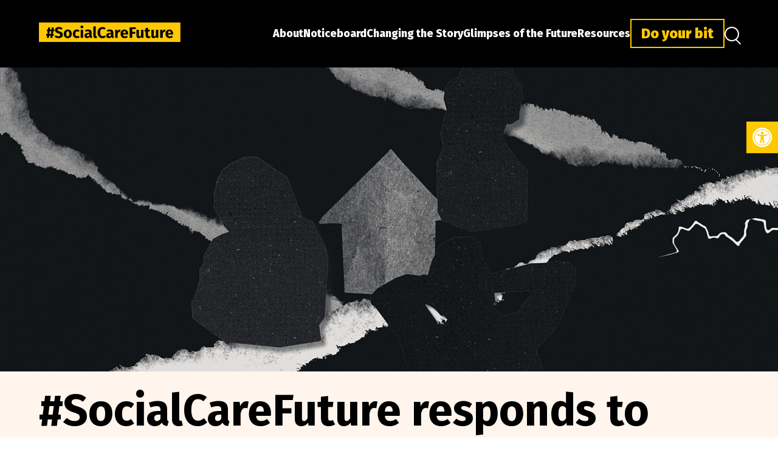

--- FILE ---
content_type: text/html; charset=UTF-8
request_url: https://socialcarefuture.org.uk/noticeboard/socialcarefuture-responds-to-bristol-city-councils-fair-and-affordable-care-consultation/
body_size: 23060
content:
<!DOCTYPE html>
<html lang="en-GB">
<head>
	<meta charset="UTF-8" />
<meta http-equiv="X-UA-Compatible" content="IE=edge">
	<link rel="pingback" href="https://socialcarefuture.org.uk/xmlrpc.php" />

	<script type="text/javascript">
		document.documentElement.className = 'js';
	</script>
	
	<meta name='robots' content='index, follow, max-image-preview:large, max-snippet:-1, max-video-preview:-1' />
<script id="cookieyes" type="text/javascript" src="https://cdn-cookieyes.com/client_data/e0aa29bf9a88e26288fa62d1/script.js"></script><script type="text/javascript">
			let jqueryParams=[],jQuery=function(r){return jqueryParams=[...jqueryParams,r],jQuery},$=function(r){return jqueryParams=[...jqueryParams,r],$};window.jQuery=jQuery,window.$=jQuery;let customHeadScripts=!1;jQuery.fn=jQuery.prototype={},$.fn=jQuery.prototype={},jQuery.noConflict=function(r){if(window.jQuery)return jQuery=window.jQuery,$=window.jQuery,customHeadScripts=!0,jQuery.noConflict},jQuery.ready=function(r){jqueryParams=[...jqueryParams,r]},$.ready=function(r){jqueryParams=[...jqueryParams,r]},jQuery.load=function(r){jqueryParams=[...jqueryParams,r]},$.load=function(r){jqueryParams=[...jqueryParams,r]},jQuery.fn.ready=function(r){jqueryParams=[...jqueryParams,r]},$.fn.ready=function(r){jqueryParams=[...jqueryParams,r]};</script>
	<!-- This site is optimized with the Yoast SEO plugin v26.4 - https://yoast.com/wordpress/plugins/seo/ -->
	<title>#SocialCareFuture responds to Bristol City Council&#039;s &#039;Fair and Affordable Care&#039; consultation - Social Care Future</title>
	<link rel="canonical" href="https://socialcarefuture.org.uk/noticeboard/socialcarefuture-responds-to-bristol-city-councils-fair-and-affordable-care-consultation/" />
	<meta property="og:locale" content="en_GB" />
	<meta property="og:type" content="article" />
	<meta property="og:title" content="#SocialCareFuture responds to Bristol City Council&#039;s &#039;Fair and Affordable Care&#039; consultation - Social Care Future" />
	<meta property="og:description" content="#SocialCareFuture believes the draft policy put forward by Bristol City Council risks people being deprived of their right to choose where and with who they live and being forced instead to move into institutional care, against their will." />
	<meta property="og:url" content="https://socialcarefuture.org.uk/noticeboard/socialcarefuture-responds-to-bristol-city-councils-fair-and-affordable-care-consultation/" />
	<meta property="og:site_name" content="Social Care Future" />
	<meta property="article:publisher" content="https://www.facebook.com/socialcarefuture" />
	<meta property="article:modified_time" content="2024-02-02T16:03:15+00:00" />
	<meta property="og:image" content="https://socialcarefuture.org.uk/wp-content/uploads/2024/02/Torn.jpg" />
	<meta property="og:image:width" content="1920" />
	<meta property="og:image:height" content="1080" />
	<meta property="og:image:type" content="image/jpeg" />
	<meta name="twitter:card" content="summary_large_image" />
	<meta name="twitter:site" content="@socfuture" />
	<meta name="twitter:label1" content="Estimated reading time" />
	<meta name="twitter:data1" content="1 minute" />
	<script type="application/ld+json" class="yoast-schema-graph">{"@context":"https://schema.org","@graph":[{"@type":"WebPage","@id":"https://socialcarefuture.org.uk/noticeboard/socialcarefuture-responds-to-bristol-city-councils-fair-and-affordable-care-consultation/","url":"https://socialcarefuture.org.uk/noticeboard/socialcarefuture-responds-to-bristol-city-councils-fair-and-affordable-care-consultation/","name":"#SocialCareFuture responds to Bristol City Council's 'Fair and Affordable Care' consultation - Social Care Future","isPartOf":{"@id":"https://socialcarefuture.org.uk/#website"},"primaryImageOfPage":{"@id":"https://socialcarefuture.org.uk/noticeboard/socialcarefuture-responds-to-bristol-city-councils-fair-and-affordable-care-consultation/#primaryimage"},"image":{"@id":"https://socialcarefuture.org.uk/noticeboard/socialcarefuture-responds-to-bristol-city-councils-fair-and-affordable-care-consultation/#primaryimage"},"thumbnailUrl":"https://socialcarefuture.org.uk/wp-content/uploads/2024/02/Torn.jpg","datePublished":"2024-02-02T15:49:12+00:00","dateModified":"2024-02-02T16:03:15+00:00","breadcrumb":{"@id":"https://socialcarefuture.org.uk/noticeboard/socialcarefuture-responds-to-bristol-city-councils-fair-and-affordable-care-consultation/#breadcrumb"},"inLanguage":"en-GB","potentialAction":[{"@type":"ReadAction","target":["https://socialcarefuture.org.uk/noticeboard/socialcarefuture-responds-to-bristol-city-councils-fair-and-affordable-care-consultation/"]}]},{"@type":"ImageObject","inLanguage":"en-GB","@id":"https://socialcarefuture.org.uk/noticeboard/socialcarefuture-responds-to-bristol-city-councils-fair-and-affordable-care-consultation/#primaryimage","url":"https://socialcarefuture.org.uk/wp-content/uploads/2024/02/Torn.jpg","contentUrl":"https://socialcarefuture.org.uk/wp-content/uploads/2024/02/Torn.jpg","width":1920,"height":1080},{"@type":"BreadcrumbList","@id":"https://socialcarefuture.org.uk/noticeboard/socialcarefuture-responds-to-bristol-city-councils-fair-and-affordable-care-consultation/#breadcrumb","itemListElement":[{"@type":"ListItem","position":1,"name":"Home","item":"https://socialcarefuture.org.uk/"},{"@type":"ListItem","position":2,"name":"#SocialCareFuture responds to Bristol City Council&#8217;s &#8216;Fair and Affordable Care&#8217; consultation"}]},{"@type":"WebSite","@id":"https://socialcarefuture.org.uk/#website","url":"https://socialcarefuture.org.uk/","name":"Social Care Future","description":"","publisher":{"@id":"https://socialcarefuture.org.uk/#organization"},"potentialAction":[{"@type":"SearchAction","target":{"@type":"EntryPoint","urlTemplate":"https://socialcarefuture.org.uk/?s={search_term_string}"},"query-input":{"@type":"PropertyValueSpecification","valueRequired":true,"valueName":"search_term_string"}}],"inLanguage":"en-GB"},{"@type":"Organization","@id":"https://socialcarefuture.org.uk/#organization","name":"Social Care Future","url":"https://socialcarefuture.org.uk/","logo":{"@type":"ImageObject","inLanguage":"en-GB","@id":"https://socialcarefuture.org.uk/#/schema/logo/image/","url":"https://socialcarefuture.org.uk/wp-content/uploads/2023/10/Social-Care-Future_Logos_Secondary-Logo.svg","contentUrl":"https://socialcarefuture.org.uk/wp-content/uploads/2023/10/Social-Care-Future_Logos_Secondary-Logo.svg","width":"1024","height":"1024","caption":"Social Care Future"},"image":{"@id":"https://socialcarefuture.org.uk/#/schema/logo/image/"},"sameAs":["https://www.facebook.com/socialcarefuture","https://x.com/socfuture","https://www.instagram.com/explore/tags/socialcarefuture/"]}]}</script>
	<!-- / Yoast SEO plugin. -->


<link rel='dns-prefetch' href='//unpkg.com' />
<link rel='dns-prefetch' href='//fonts.googleapis.com' />
<link rel="alternate" type="application/rss+xml" title="Social Care Future &raquo; Feed" href="https://socialcarefuture.org.uk/feed/" />
<link rel="alternate" type="application/rss+xml" title="Social Care Future &raquo; Comments Feed" href="https://socialcarefuture.org.uk/comments/feed/" />
<link rel="alternate" type="text/calendar" title="Social Care Future &raquo; iCal Feed" href="https://socialcarefuture.org.uk/events/?ical=1" />
<link rel="alternate" title="oEmbed (JSON)" type="application/json+oembed" href="https://socialcarefuture.org.uk/wp-json/oembed/1.0/embed?url=https%3A%2F%2Fsocialcarefuture.org.uk%2Fnoticeboard%2Fsocialcarefuture-responds-to-bristol-city-councils-fair-and-affordable-care-consultation%2F" />
<link rel="alternate" title="oEmbed (XML)" type="text/xml+oembed" href="https://socialcarefuture.org.uk/wp-json/oembed/1.0/embed?url=https%3A%2F%2Fsocialcarefuture.org.uk%2Fnoticeboard%2Fsocialcarefuture-responds-to-bristol-city-councils-fair-and-affordable-care-consultation%2F&#038;format=xml" />
		<style>
			.lazyload,
			.lazyloading {
				max-width: 100%;
			}
		</style>
				<!-- This site uses the Google Analytics by MonsterInsights plugin v9.11.1 - Using Analytics tracking - https://www.monsterinsights.com/ -->
							<script src="//www.googletagmanager.com/gtag/js?id=G-SBTCPR0SHM"  data-cfasync="false" data-wpfc-render="false" type="text/javascript" async></script>
			<script data-cfasync="false" data-wpfc-render="false" type="text/javascript">
				var mi_version = '9.11.1';
				var mi_track_user = true;
				var mi_no_track_reason = '';
								var MonsterInsightsDefaultLocations = {"page_location":"https:\/\/socialcarefuture.org.uk\/noticeboard\/socialcarefuture-responds-to-bristol-city-councils-fair-and-affordable-care-consultation\/"};
								if ( typeof MonsterInsightsPrivacyGuardFilter === 'function' ) {
					var MonsterInsightsLocations = (typeof MonsterInsightsExcludeQuery === 'object') ? MonsterInsightsPrivacyGuardFilter( MonsterInsightsExcludeQuery ) : MonsterInsightsPrivacyGuardFilter( MonsterInsightsDefaultLocations );
				} else {
					var MonsterInsightsLocations = (typeof MonsterInsightsExcludeQuery === 'object') ? MonsterInsightsExcludeQuery : MonsterInsightsDefaultLocations;
				}

								var disableStrs = [
										'ga-disable-G-SBTCPR0SHM',
									];

				/* Function to detect opted out users */
				function __gtagTrackerIsOptedOut() {
					for (var index = 0; index < disableStrs.length; index++) {
						if (document.cookie.indexOf(disableStrs[index] + '=true') > -1) {
							return true;
						}
					}

					return false;
				}

				/* Disable tracking if the opt-out cookie exists. */
				if (__gtagTrackerIsOptedOut()) {
					for (var index = 0; index < disableStrs.length; index++) {
						window[disableStrs[index]] = true;
					}
				}

				/* Opt-out function */
				function __gtagTrackerOptout() {
					for (var index = 0; index < disableStrs.length; index++) {
						document.cookie = disableStrs[index] + '=true; expires=Thu, 31 Dec 2099 23:59:59 UTC; path=/';
						window[disableStrs[index]] = true;
					}
				}

				if ('undefined' === typeof gaOptout) {
					function gaOptout() {
						__gtagTrackerOptout();
					}
				}
								window.dataLayer = window.dataLayer || [];

				window.MonsterInsightsDualTracker = {
					helpers: {},
					trackers: {},
				};
				if (mi_track_user) {
					function __gtagDataLayer() {
						dataLayer.push(arguments);
					}

					function __gtagTracker(type, name, parameters) {
						if (!parameters) {
							parameters = {};
						}

						if (parameters.send_to) {
							__gtagDataLayer.apply(null, arguments);
							return;
						}

						if (type === 'event') {
														parameters.send_to = monsterinsights_frontend.v4_id;
							var hookName = name;
							if (typeof parameters['event_category'] !== 'undefined') {
								hookName = parameters['event_category'] + ':' + name;
							}

							if (typeof MonsterInsightsDualTracker.trackers[hookName] !== 'undefined') {
								MonsterInsightsDualTracker.trackers[hookName](parameters);
							} else {
								__gtagDataLayer('event', name, parameters);
							}
							
						} else {
							__gtagDataLayer.apply(null, arguments);
						}
					}

					__gtagTracker('js', new Date());
					__gtagTracker('set', {
						'developer_id.dZGIzZG': true,
											});
					if ( MonsterInsightsLocations.page_location ) {
						__gtagTracker('set', MonsterInsightsLocations);
					}
										__gtagTracker('config', 'G-SBTCPR0SHM', {"forceSSL":"true","link_attribution":"true"} );
										window.gtag = __gtagTracker;										(function () {
						/* https://developers.google.com/analytics/devguides/collection/analyticsjs/ */
						/* ga and __gaTracker compatibility shim. */
						var noopfn = function () {
							return null;
						};
						var newtracker = function () {
							return new Tracker();
						};
						var Tracker = function () {
							return null;
						};
						var p = Tracker.prototype;
						p.get = noopfn;
						p.set = noopfn;
						p.send = function () {
							var args = Array.prototype.slice.call(arguments);
							args.unshift('send');
							__gaTracker.apply(null, args);
						};
						var __gaTracker = function () {
							var len = arguments.length;
							if (len === 0) {
								return;
							}
							var f = arguments[len - 1];
							if (typeof f !== 'object' || f === null || typeof f.hitCallback !== 'function') {
								if ('send' === arguments[0]) {
									var hitConverted, hitObject = false, action;
									if ('event' === arguments[1]) {
										if ('undefined' !== typeof arguments[3]) {
											hitObject = {
												'eventAction': arguments[3],
												'eventCategory': arguments[2],
												'eventLabel': arguments[4],
												'value': arguments[5] ? arguments[5] : 1,
											}
										}
									}
									if ('pageview' === arguments[1]) {
										if ('undefined' !== typeof arguments[2]) {
											hitObject = {
												'eventAction': 'page_view',
												'page_path': arguments[2],
											}
										}
									}
									if (typeof arguments[2] === 'object') {
										hitObject = arguments[2];
									}
									if (typeof arguments[5] === 'object') {
										Object.assign(hitObject, arguments[5]);
									}
									if ('undefined' !== typeof arguments[1].hitType) {
										hitObject = arguments[1];
										if ('pageview' === hitObject.hitType) {
											hitObject.eventAction = 'page_view';
										}
									}
									if (hitObject) {
										action = 'timing' === arguments[1].hitType ? 'timing_complete' : hitObject.eventAction;
										hitConverted = mapArgs(hitObject);
										__gtagTracker('event', action, hitConverted);
									}
								}
								return;
							}

							function mapArgs(args) {
								var arg, hit = {};
								var gaMap = {
									'eventCategory': 'event_category',
									'eventAction': 'event_action',
									'eventLabel': 'event_label',
									'eventValue': 'event_value',
									'nonInteraction': 'non_interaction',
									'timingCategory': 'event_category',
									'timingVar': 'name',
									'timingValue': 'value',
									'timingLabel': 'event_label',
									'page': 'page_path',
									'location': 'page_location',
									'title': 'page_title',
									'referrer' : 'page_referrer',
								};
								for (arg in args) {
																		if (!(!args.hasOwnProperty(arg) || !gaMap.hasOwnProperty(arg))) {
										hit[gaMap[arg]] = args[arg];
									} else {
										hit[arg] = args[arg];
									}
								}
								return hit;
							}

							try {
								f.hitCallback();
							} catch (ex) {
							}
						};
						__gaTracker.create = newtracker;
						__gaTracker.getByName = newtracker;
						__gaTracker.getAll = function () {
							return [];
						};
						__gaTracker.remove = noopfn;
						__gaTracker.loaded = true;
						window['__gaTracker'] = __gaTracker;
					})();
									} else {
										console.log("");
					(function () {
						function __gtagTracker() {
							return null;
						}

						window['__gtagTracker'] = __gtagTracker;
						window['gtag'] = __gtagTracker;
					})();
									}
			</script>
							<!-- / Google Analytics by MonsterInsights -->
		<meta content="Social Care Future v.1.1.0" name="generator"/><link rel='stylesheet' id='wp-block-library-css' href='https://socialcarefuture.org.uk/wp-includes/css/dist/block-library/style.min.css?ver=6.9' type='text/css' media='all' />
<style id='global-styles-inline-css' type='text/css'>
:root{--wp--preset--aspect-ratio--square: 1;--wp--preset--aspect-ratio--4-3: 4/3;--wp--preset--aspect-ratio--3-4: 3/4;--wp--preset--aspect-ratio--3-2: 3/2;--wp--preset--aspect-ratio--2-3: 2/3;--wp--preset--aspect-ratio--16-9: 16/9;--wp--preset--aspect-ratio--9-16: 9/16;--wp--preset--color--black: #000000;--wp--preset--color--cyan-bluish-gray: #abb8c3;--wp--preset--color--white: #ffffff;--wp--preset--color--pale-pink: #f78da7;--wp--preset--color--vivid-red: #cf2e2e;--wp--preset--color--luminous-vivid-orange: #ff6900;--wp--preset--color--luminous-vivid-amber: #fcb900;--wp--preset--color--light-green-cyan: #7bdcb5;--wp--preset--color--vivid-green-cyan: #00d084;--wp--preset--color--pale-cyan-blue: #8ed1fc;--wp--preset--color--vivid-cyan-blue: #0693e3;--wp--preset--color--vivid-purple: #9b51e0;--wp--preset--gradient--vivid-cyan-blue-to-vivid-purple: linear-gradient(135deg,rgb(6,147,227) 0%,rgb(155,81,224) 100%);--wp--preset--gradient--light-green-cyan-to-vivid-green-cyan: linear-gradient(135deg,rgb(122,220,180) 0%,rgb(0,208,130) 100%);--wp--preset--gradient--luminous-vivid-amber-to-luminous-vivid-orange: linear-gradient(135deg,rgb(252,185,0) 0%,rgb(255,105,0) 100%);--wp--preset--gradient--luminous-vivid-orange-to-vivid-red: linear-gradient(135deg,rgb(255,105,0) 0%,rgb(207,46,46) 100%);--wp--preset--gradient--very-light-gray-to-cyan-bluish-gray: linear-gradient(135deg,rgb(238,238,238) 0%,rgb(169,184,195) 100%);--wp--preset--gradient--cool-to-warm-spectrum: linear-gradient(135deg,rgb(74,234,220) 0%,rgb(151,120,209) 20%,rgb(207,42,186) 40%,rgb(238,44,130) 60%,rgb(251,105,98) 80%,rgb(254,248,76) 100%);--wp--preset--gradient--blush-light-purple: linear-gradient(135deg,rgb(255,206,236) 0%,rgb(152,150,240) 100%);--wp--preset--gradient--blush-bordeaux: linear-gradient(135deg,rgb(254,205,165) 0%,rgb(254,45,45) 50%,rgb(107,0,62) 100%);--wp--preset--gradient--luminous-dusk: linear-gradient(135deg,rgb(255,203,112) 0%,rgb(199,81,192) 50%,rgb(65,88,208) 100%);--wp--preset--gradient--pale-ocean: linear-gradient(135deg,rgb(255,245,203) 0%,rgb(182,227,212) 50%,rgb(51,167,181) 100%);--wp--preset--gradient--electric-grass: linear-gradient(135deg,rgb(202,248,128) 0%,rgb(113,206,126) 100%);--wp--preset--gradient--midnight: linear-gradient(135deg,rgb(2,3,129) 0%,rgb(40,116,252) 100%);--wp--preset--font-size--small: 13px;--wp--preset--font-size--medium: 20px;--wp--preset--font-size--large: 36px;--wp--preset--font-size--x-large: 42px;--wp--preset--spacing--20: 0.44rem;--wp--preset--spacing--30: 0.67rem;--wp--preset--spacing--40: 1rem;--wp--preset--spacing--50: 1.5rem;--wp--preset--spacing--60: 2.25rem;--wp--preset--spacing--70: 3.38rem;--wp--preset--spacing--80: 5.06rem;--wp--preset--shadow--natural: 6px 6px 9px rgba(0, 0, 0, 0.2);--wp--preset--shadow--deep: 12px 12px 50px rgba(0, 0, 0, 0.4);--wp--preset--shadow--sharp: 6px 6px 0px rgba(0, 0, 0, 0.2);--wp--preset--shadow--outlined: 6px 6px 0px -3px rgb(255, 255, 255), 6px 6px rgb(0, 0, 0);--wp--preset--shadow--crisp: 6px 6px 0px rgb(0, 0, 0);}:root { --wp--style--global--content-size: 823px;--wp--style--global--wide-size: 1080px; }:where(body) { margin: 0; }.wp-site-blocks > .alignleft { float: left; margin-right: 2em; }.wp-site-blocks > .alignright { float: right; margin-left: 2em; }.wp-site-blocks > .aligncenter { justify-content: center; margin-left: auto; margin-right: auto; }:where(.is-layout-flex){gap: 0.5em;}:where(.is-layout-grid){gap: 0.5em;}.is-layout-flow > .alignleft{float: left;margin-inline-start: 0;margin-inline-end: 2em;}.is-layout-flow > .alignright{float: right;margin-inline-start: 2em;margin-inline-end: 0;}.is-layout-flow > .aligncenter{margin-left: auto !important;margin-right: auto !important;}.is-layout-constrained > .alignleft{float: left;margin-inline-start: 0;margin-inline-end: 2em;}.is-layout-constrained > .alignright{float: right;margin-inline-start: 2em;margin-inline-end: 0;}.is-layout-constrained > .aligncenter{margin-left: auto !important;margin-right: auto !important;}.is-layout-constrained > :where(:not(.alignleft):not(.alignright):not(.alignfull)){max-width: var(--wp--style--global--content-size);margin-left: auto !important;margin-right: auto !important;}.is-layout-constrained > .alignwide{max-width: var(--wp--style--global--wide-size);}body .is-layout-flex{display: flex;}.is-layout-flex{flex-wrap: wrap;align-items: center;}.is-layout-flex > :is(*, div){margin: 0;}body .is-layout-grid{display: grid;}.is-layout-grid > :is(*, div){margin: 0;}body{padding-top: 0px;padding-right: 0px;padding-bottom: 0px;padding-left: 0px;}:root :where(.wp-element-button, .wp-block-button__link){background-color: #32373c;border-width: 0;color: #fff;font-family: inherit;font-size: inherit;font-style: inherit;font-weight: inherit;letter-spacing: inherit;line-height: inherit;padding-top: calc(0.667em + 2px);padding-right: calc(1.333em + 2px);padding-bottom: calc(0.667em + 2px);padding-left: calc(1.333em + 2px);text-decoration: none;text-transform: inherit;}.has-black-color{color: var(--wp--preset--color--black) !important;}.has-cyan-bluish-gray-color{color: var(--wp--preset--color--cyan-bluish-gray) !important;}.has-white-color{color: var(--wp--preset--color--white) !important;}.has-pale-pink-color{color: var(--wp--preset--color--pale-pink) !important;}.has-vivid-red-color{color: var(--wp--preset--color--vivid-red) !important;}.has-luminous-vivid-orange-color{color: var(--wp--preset--color--luminous-vivid-orange) !important;}.has-luminous-vivid-amber-color{color: var(--wp--preset--color--luminous-vivid-amber) !important;}.has-light-green-cyan-color{color: var(--wp--preset--color--light-green-cyan) !important;}.has-vivid-green-cyan-color{color: var(--wp--preset--color--vivid-green-cyan) !important;}.has-pale-cyan-blue-color{color: var(--wp--preset--color--pale-cyan-blue) !important;}.has-vivid-cyan-blue-color{color: var(--wp--preset--color--vivid-cyan-blue) !important;}.has-vivid-purple-color{color: var(--wp--preset--color--vivid-purple) !important;}.has-black-background-color{background-color: var(--wp--preset--color--black) !important;}.has-cyan-bluish-gray-background-color{background-color: var(--wp--preset--color--cyan-bluish-gray) !important;}.has-white-background-color{background-color: var(--wp--preset--color--white) !important;}.has-pale-pink-background-color{background-color: var(--wp--preset--color--pale-pink) !important;}.has-vivid-red-background-color{background-color: var(--wp--preset--color--vivid-red) !important;}.has-luminous-vivid-orange-background-color{background-color: var(--wp--preset--color--luminous-vivid-orange) !important;}.has-luminous-vivid-amber-background-color{background-color: var(--wp--preset--color--luminous-vivid-amber) !important;}.has-light-green-cyan-background-color{background-color: var(--wp--preset--color--light-green-cyan) !important;}.has-vivid-green-cyan-background-color{background-color: var(--wp--preset--color--vivid-green-cyan) !important;}.has-pale-cyan-blue-background-color{background-color: var(--wp--preset--color--pale-cyan-blue) !important;}.has-vivid-cyan-blue-background-color{background-color: var(--wp--preset--color--vivid-cyan-blue) !important;}.has-vivid-purple-background-color{background-color: var(--wp--preset--color--vivid-purple) !important;}.has-black-border-color{border-color: var(--wp--preset--color--black) !important;}.has-cyan-bluish-gray-border-color{border-color: var(--wp--preset--color--cyan-bluish-gray) !important;}.has-white-border-color{border-color: var(--wp--preset--color--white) !important;}.has-pale-pink-border-color{border-color: var(--wp--preset--color--pale-pink) !important;}.has-vivid-red-border-color{border-color: var(--wp--preset--color--vivid-red) !important;}.has-luminous-vivid-orange-border-color{border-color: var(--wp--preset--color--luminous-vivid-orange) !important;}.has-luminous-vivid-amber-border-color{border-color: var(--wp--preset--color--luminous-vivid-amber) !important;}.has-light-green-cyan-border-color{border-color: var(--wp--preset--color--light-green-cyan) !important;}.has-vivid-green-cyan-border-color{border-color: var(--wp--preset--color--vivid-green-cyan) !important;}.has-pale-cyan-blue-border-color{border-color: var(--wp--preset--color--pale-cyan-blue) !important;}.has-vivid-cyan-blue-border-color{border-color: var(--wp--preset--color--vivid-cyan-blue) !important;}.has-vivid-purple-border-color{border-color: var(--wp--preset--color--vivid-purple) !important;}.has-vivid-cyan-blue-to-vivid-purple-gradient-background{background: var(--wp--preset--gradient--vivid-cyan-blue-to-vivid-purple) !important;}.has-light-green-cyan-to-vivid-green-cyan-gradient-background{background: var(--wp--preset--gradient--light-green-cyan-to-vivid-green-cyan) !important;}.has-luminous-vivid-amber-to-luminous-vivid-orange-gradient-background{background: var(--wp--preset--gradient--luminous-vivid-amber-to-luminous-vivid-orange) !important;}.has-luminous-vivid-orange-to-vivid-red-gradient-background{background: var(--wp--preset--gradient--luminous-vivid-orange-to-vivid-red) !important;}.has-very-light-gray-to-cyan-bluish-gray-gradient-background{background: var(--wp--preset--gradient--very-light-gray-to-cyan-bluish-gray) !important;}.has-cool-to-warm-spectrum-gradient-background{background: var(--wp--preset--gradient--cool-to-warm-spectrum) !important;}.has-blush-light-purple-gradient-background{background: var(--wp--preset--gradient--blush-light-purple) !important;}.has-blush-bordeaux-gradient-background{background: var(--wp--preset--gradient--blush-bordeaux) !important;}.has-luminous-dusk-gradient-background{background: var(--wp--preset--gradient--luminous-dusk) !important;}.has-pale-ocean-gradient-background{background: var(--wp--preset--gradient--pale-ocean) !important;}.has-electric-grass-gradient-background{background: var(--wp--preset--gradient--electric-grass) !important;}.has-midnight-gradient-background{background: var(--wp--preset--gradient--midnight) !important;}.has-small-font-size{font-size: var(--wp--preset--font-size--small) !important;}.has-medium-font-size{font-size: var(--wp--preset--font-size--medium) !important;}.has-large-font-size{font-size: var(--wp--preset--font-size--large) !important;}.has-x-large-font-size{font-size: var(--wp--preset--font-size--x-large) !important;}
/*# sourceURL=global-styles-inline-css */
</style>

<link rel='stylesheet' id='pojo-a11y-css' href='https://socialcarefuture.org.uk/wp-content/plugins/pojo-accessibility/modules/legacy/assets/css/style.min.css?ver=1.0.0' type='text/css' media='all' />
<link rel='stylesheet' id='aos-style-css' href='https://unpkg.com/aos@2.3.1/dist/aos.css?ver=6.9' type='text/css' media='all' />
<link rel='stylesheet' id='dflip-style-css' href='https://socialcarefuture.org.uk/wp-content/plugins/3d-flipbook-dflip-lite/assets/css/dflip.min.css?ver=2.4.20' type='text/css' media='all' />
<link rel='stylesheet' id='et-builder-googlefonts-cached-css' href='https://fonts.googleapis.com/css?family=Fira+Sans:100,100italic,200,200italic,300,300italic,regular,italic,500,500italic,600,600italic,700,700italic,800,800italic,900,900italic|Outfit:100,200,300,regular,500,600,700,800,900&#038;subset=latin,latin-ext&#038;display=swap' type='text/css' media='all' />
<link rel='stylesheet' id='divi-style-parent-css' href='https://socialcarefuture.org.uk/wp-content/themes/Divi/style-static.min.css?ver=4.27.4' type='text/css' media='all' />
<link rel='stylesheet' id='main-theme-style-css' href='https://socialcarefuture.org.uk/wp-content/themes/social-care-future/css/main.css?ver=1.1.0' type='text/css' media='all' />
<link rel='stylesheet' id='post-styles-css' href='https://socialcarefuture.org.uk/wp-content/themes/social-care-future/css/single-post.css?ver=1.1.0' type='text/css' media='all' />
<link rel='stylesheet' id='divi-style-css' href='https://socialcarefuture.org.uk/wp-content/themes/social-care-future/style.css?ver=4.27.4' type='text/css' media='all' />
<script type="text/javascript" src="https://socialcarefuture.org.uk/wp-content/plugins/google-analytics-for-wordpress/assets/js/frontend-gtag.min.js?ver=9.11.1" id="monsterinsights-frontend-script-js" async="async" data-wp-strategy="async"></script>
<script data-cfasync="false" data-wpfc-render="false" type="text/javascript" id='monsterinsights-frontend-script-js-extra'>/* <![CDATA[ */
var monsterinsights_frontend = {"js_events_tracking":"true","download_extensions":"doc,pdf,ppt,zip,xls,docx,pptx,xlsx","inbound_paths":"[{\"path\":\"\\\/go\\\/\",\"label\":\"affiliate\"},{\"path\":\"\\\/recommend\\\/\",\"label\":\"affiliate\"}]","home_url":"https:\/\/socialcarefuture.org.uk","hash_tracking":"false","v4_id":"G-SBTCPR0SHM"};/* ]]> */
</script>
<script type="text/javascript" src="https://socialcarefuture.org.uk/wp-content/themes/social-care-future/js/all-pages.js?ver=1.1.0" id="global_js-js"></script>
<script type="text/javascript" src="https://unpkg.com/aos@2.3.1/dist/aos.js?ver=6.9" id="aos_js-js"></script>
<link rel="https://api.w.org/" href="https://socialcarefuture.org.uk/wp-json/" /><link rel="alternate" title="JSON" type="application/json" href="https://socialcarefuture.org.uk/wp-json/wp/v2/noticeboard/2184" /><link rel="EditURI" type="application/rsd+xml" title="RSD" href="https://socialcarefuture.org.uk/xmlrpc.php?rsd" />
<meta name="generator" content="WordPress 6.9" />
<link rel='shortlink' href='https://socialcarefuture.org.uk/?p=2184' />
<meta name="tec-api-version" content="v1"><meta name="tec-api-origin" content="https://socialcarefuture.org.uk"><link rel="alternate" href="https://socialcarefuture.org.uk/wp-json/tribe/events/v1/" /><style type="text/css">
#pojo-a11y-toolbar .pojo-a11y-toolbar-toggle a{ background-color: #ffc900;	color: #ffffff;}
#pojo-a11y-toolbar .pojo-a11y-toolbar-overlay, #pojo-a11y-toolbar .pojo-a11y-toolbar-overlay ul.pojo-a11y-toolbar-items.pojo-a11y-links{ border-color: #ffc900;}
body.pojo-a11y-focusable a:focus{ outline-style: solid !important;	outline-width: 1px !important;	outline-color: #FF0000 !important;}
#pojo-a11y-toolbar{ top: 200px !important;}
#pojo-a11y-toolbar .pojo-a11y-toolbar-overlay{ background-color: #ffffff;}
#pojo-a11y-toolbar .pojo-a11y-toolbar-overlay ul.pojo-a11y-toolbar-items li.pojo-a11y-toolbar-item a, #pojo-a11y-toolbar .pojo-a11y-toolbar-overlay p.pojo-a11y-toolbar-title{ color: #0a0000;}
#pojo-a11y-toolbar .pojo-a11y-toolbar-overlay ul.pojo-a11y-toolbar-items li.pojo-a11y-toolbar-item a.active{ background-color: #ffc900;	color: #ffffff;}
@media (max-width: 767px) { #pojo-a11y-toolbar { top: 100px !important; } }</style>		<script>
			document.documentElement.className = document.documentElement.className.replace('no-js', 'js');
		</script>
				<style>
			.no-js img.lazyload {
				display: none;
			}

			figure.wp-block-image img.lazyloading {
				min-width: 150px;
			}

			.lazyload,
			.lazyloading {
				--smush-placeholder-width: 100px;
				--smush-placeholder-aspect-ratio: 1/1;
				width: var(--smush-image-width, var(--smush-placeholder-width)) !important;
				aspect-ratio: var(--smush-image-aspect-ratio, var(--smush-placeholder-aspect-ratio)) !important;
			}

						.lazyload, .lazyloading {
				opacity: 0;
			}

			.lazyloaded {
				opacity: 1;
				transition: opacity 400ms;
				transition-delay: 0ms;
			}

					</style>
		<meta name="viewport" content="width=device-width, initial-scale=1.0, maximum-scale=1.0, user-scalable=0" /><!-- Meta Pixel Code -->
<script>
!function(f,b,e,v,n,t,s)
{if(f.fbq)return;n=f.fbq=function(){n.callMethod?
n.callMethod.apply(n,arguments):n.queue.push(arguments)};
if(!f._fbq)f._fbq=n;n.push=n;n.loaded=!0;n.version='2.0';
n.queue=[];t=b.createElement(e);t.async=!0;
t.src=v;s=b.getElementsByTagName(e)[0];
s.parentNode.insertBefore(t,s)}(window, document,'script',
'https://connect.facebook.net/en_US/fbevents.js');
fbq('init', '855593209449593');
fbq('track', 'PageView');
</script>
<noscript><img height="1" width="1" style="display:none" src="https://www.facebook.com/tr?id=855593209449593&amp;ev=PageView&amp;noscript=1"></noscript>
<!-- End Meta Pixel Code --><link rel="icon" href="https://socialcarefuture.org.uk/wp-content/uploads/2023/10/cropped-SCF_favion-32x32.png" sizes="32x32" />
<link rel="icon" href="https://socialcarefuture.org.uk/wp-content/uploads/2023/10/cropped-SCF_favion-192x192.png" sizes="192x192" />
<link rel="apple-touch-icon" href="https://socialcarefuture.org.uk/wp-content/uploads/2023/10/cropped-SCF_favion-180x180.png" />
<meta name="msapplication-TileImage" content="https://socialcarefuture.org.uk/wp-content/uploads/2023/10/cropped-SCF_favion-270x270.png" />
<link rel="stylesheet" id="et-divi-customizer-global-cached-inline-styles" href="https://socialcarefuture.org.uk/wp-content/et-cache/global/et-divi-customizer-global.min.css?ver=1769109106" /><link rel="stylesheet" id="et-core-unified-cpt-tb-193-tb-76-tb-203-2184-cached-inline-styles" href="https://socialcarefuture.org.uk/wp-content/et-cache/2184/et-core-unified-cpt-tb-193-tb-76-tb-203-2184.min.css?ver=1769178751" /><link rel='stylesheet' id='nav_styles-css' href='https://socialcarefuture.org.uk/wp-content/themes/social-care-future/css/nav-menu.css?ver=1.1.0' type='text/css' media='all' />
</head>
<body class="wp-singular noticeboard-template-default single single-noticeboard postid-2184 wp-theme-Divi wp-child-theme-social-care-future et-tb-has-template et-tb-has-header et-tb-has-body et-tb-has-footer tribe-no-js et_button_no_icon et_pb_button_helper_class et_cover_background et_pb_gutter osx et_pb_gutters2 et_divi_theme et-db">
	<div id="page-container">
<div id="et-boc" class="et-boc">
			
		<header class="et-l et-l--header">
			<div class="et_builder_inner_content et_pb_gutters2"><div class="et_pb_section et_pb_section_0_tb_header et_pb_with_background et_section_regular" >
				
				
				
				
				
				
				<div class="et_pb_row et_pb_row_0_tb_header et_pb_equal_columns">
				<div class="et_pb_column et_pb_column_4_4 et_pb_column_0_tb_header  et_pb_css_mix_blend_mode_passthrough et-last-child">
				
				
				
				
				<div class="et_pb_module et_pb_code et_pb_code_0_tb_header">
				
				
				
				
				<div class="et_pb_code_inner">	

	<nav class="header-nav desktop">

		<div class="logo-container">
		   <a href="/">
		<img decoding="async" data-src="/wp-content/uploads/2023/10/Social-Care-Future_Logos_Secondary-Logo.svg" alt="Social Care Future Logo" src="[data-uri]" class="lazyload">

	</a>
		</div>

		<div class="menu-primary-menu-container"><ul id="menu-primary-menu" class="menu"><li class="menu-item menu-item-type-post_type menu-item-object-page menu-item-468"><a href="https://socialcarefuture.org.uk/about-us/">About</a></li>
<li class="menu-item menu-item-type-post_type menu-item-object-page menu-item-582"><a href="https://socialcarefuture.org.uk/noticeboard/">Noticeboard</a></li>
<li class="menu-item menu-item-type-post_type menu-item-object-page menu-item-657"><a href="https://socialcarefuture.org.uk/changing-the-story/">Changing the Story</a></li>
<li class="menu-item menu-item-type-post_type menu-item-object-page menu-item-485"><a href="https://socialcarefuture.org.uk/glimpses-of-the-future/">Glimpses of the Future</a></li>
<li class="menu-item menu-item-type-custom menu-item-object-custom menu-item-1489"><a href="/resources">Resources</a></li>
<li class="btn-primary menu-item menu-item-type-post_type menu-item-object-page menu-item-513"><a href="https://socialcarefuture.org.uk/do-your-bit/">Do your bit</a></li>
</ul></div>
		<button type="button" class="search-button"></button>
		
		<form role="search" method="get" action="https://socialcarefuture.org.uk" class="search-form wp-block-search__button-outside wp-block-search__text-button wp-block-search">
	<div class="wp-block-search__inside-wrapper">
		<input type="search" id="wp-block-search__input-1" class="wp-block-search__input" name="s" value="" placeholder="Search" required="">
		<button class="btn-primary" type="submit" class="wp-block-search__button">Search</button>
	</div>
</form>
	</nav>

	<div class="header-nav mobile">
		
		<div class="logo-container">
		   <a href="/">
		<img decoding="async" data-src="/wp-content/uploads/2023/10/Social-Care-Future_Logos_Secondary-Logo.svg" alt="Social Care Future Logo" src="[data-uri]" class="lazyload">

	</a>
		</div>
		
		<div class="toggle">
			<div class="line one"></div>
			<div class="line two"></div>
			<div class="line three"></div>
		</div>
		
		<nav class="mobile-nav">

			<div class="menu-primary-menu-container"><ul id="menu-primary-menu-1" class="menu"><li class="menu-item menu-item-type-post_type menu-item-object-page menu-item-468"><a href="https://socialcarefuture.org.uk/about-us/">About</a></li>
<li class="menu-item menu-item-type-post_type menu-item-object-page menu-item-582"><a href="https://socialcarefuture.org.uk/noticeboard/">Noticeboard</a></li>
<li class="menu-item menu-item-type-post_type menu-item-object-page menu-item-657"><a href="https://socialcarefuture.org.uk/changing-the-story/">Changing the Story</a></li>
<li class="menu-item menu-item-type-post_type menu-item-object-page menu-item-485"><a href="https://socialcarefuture.org.uk/glimpses-of-the-future/">Glimpses of the Future</a></li>
<li class="menu-item menu-item-type-custom menu-item-object-custom menu-item-1489"><a href="/resources">Resources</a></li>
<li class="btn-primary menu-item menu-item-type-post_type menu-item-object-page menu-item-513"><a href="https://socialcarefuture.org.uk/do-your-bit/">Do your bit</a></li>
</ul></div>
			<form role="search" method="get" action="https://socialcarefuture.org.uk" class="search-form wp-block-search__button-outside wp-block-search__text-button wp-block-search">
	<div class="wp-block-search__inside-wrapper">
		<input type="search" id="wp-block-search__input-1" class="wp-block-search__input" name="s" value="" placeholder="Search" required="">
		<button class="btn-primary" type="submit" class="wp-block-search__button">Search</button>
	</div>
</form>
		</nav>

	</div>

    </div>
			</div>
			</div>
				
				
				
				
			</div>
				
				
			</div>		</div>
	</header>
	<div id="et-main-area">
	
    <div id="main-content">
    <div class="et-l et-l--body">
			<div class="et_builder_inner_content et_pb_gutters2">
		<div class="et_pb_section et_pb_section_0_tb_body et_pb_with_background et_section_regular" >
				
				
				
				
				
				
				<div class="et_pb_row et_pb_row_0_tb_body">
				<div class="et_pb_column et_pb_column_4_4 et_pb_column_0_tb_body  et_pb_css_mix_blend_mode_passthrough et-last-child">
				
				
				
				
				<div class="et_pb_module et_pb_image et_pb_image_0_tb_body">
				
				
				
				
				<span class="et_pb_image_wrap "><img fetchpriority="high" decoding="async" width="1920" height="1080" src="https://socialcarefuture.org.uk/wp-content/uploads/2024/02/Torn.jpg" alt="" title="Torn" srcset="https://socialcarefuture.org.uk/wp-content/uploads/2024/02/Torn.jpg 1920w, https://socialcarefuture.org.uk/wp-content/uploads/2024/02/Torn-1280x720.jpg 1280w, https://socialcarefuture.org.uk/wp-content/uploads/2024/02/Torn-980x551.jpg 980w, https://socialcarefuture.org.uk/wp-content/uploads/2024/02/Torn-480x270.jpg 480w" sizes="(min-width: 0px) and (max-width: 480px) 480px, (min-width: 481px) and (max-width: 980px) 980px, (min-width: 981px) and (max-width: 1280px) 1280px, (min-width: 1281px) 1920px, 100vw" class="wp-image-2187" /></span>
			</div>
			</div>
				
				
				
				
			</div><div class="et_pb_row et_pb_row_1_tb_body">
				<div class="et_pb_column et_pb_column_4_4 et_pb_column_1_tb_body  et_pb_css_mix_blend_mode_passthrough et-last-child">
				
				
				
				
				<div class="et_pb_module et_pb_text et_pb_text_0_tb_body  et_pb_text_align_left et_pb_bg_layout_light">
				
				
				
				
				<div class="et_pb_text_inner"><h1>#SocialCareFuture responds to Bristol City Council&#8217;s &#8216;Fair and Affordable Care&#8217; consultation</h1></div>
			</div><div class="et_pb_module et_pb_text et_pb_text_1_tb_body  et_pb_text_align_left et_pb_bg_layout_light">
				
				
				
				
				<div class="et_pb_text_inner"><p>#SocialCareFuture believes the draft policy put forward by Bristol City Council risks people being deprived of their right to choose where and with who they live and being forced instead to move into institutional care, against their will.   </p></div>
			</div>
			</div>
				
				
				
				
			</div>
				
				
			</div><div class="et_pb_section et_pb_section_1_tb_body et_pb_with_background et_section_regular" >
				
				
				
				
				
				
				<div class="et_pb_row et_pb_row_2_tb_body">
				<div class="et_pb_column et_pb_column_2_3 et_pb_column_2_tb_body  et_pb_css_mix_blend_mode_passthrough">
				
				
				
				
				<div class="et_pb_module et_pb_post_content et_pb_post_content_0_tb_body">
				
				
				
				
				<p>#SocialCareFuture has submitted a response to a consultation by Bristol City Council concerning the Council&#8217;s proposed <a href="https://www.ask.bristol.gov.uk/fair-and-affordable-care-policy-consultation">&#8216;Fair and Affordable Care&#8217;</a> policy which we and many others believe to be unlawful and completely at odds with our vision of everyone being able to live in the place we call home.</p>
<p>The policy, if implemented, risks compelling people with the most significant need for support to move into institutional care against their will.</p>
<p>Thanks to local campaigners including <a href="https://bril.uk/">Bristol Reclaiming Independent Living</a> the council&#8217;s plans have received extensive media coverage including this <a href="https://www.bbc.co.uk/news/disability-66888121">BBC News piece on the impact of Bristol&#8217;s proposed policy.</a></p>
<p>You can read our download our submission <a href="https://socialcarefuture.org.uk/noticeboard/socialcarefuture-responds-to-bristol-city-councils-fair-and-affordable-care-consultation/socialcarefuture-bristol-response-1/" rel="attachment wp-att-2188">here</a></p>
<p>&nbsp;</p>
<p>&nbsp;</p>

			</div><div class="et_pb_module et_pb_code et_pb_code_0_tb_body">
				
				
				
				
				<div class="et_pb_code_inner"><div class="share-post-footer">

    <p>Share our story</p>
    
	<div class="share share-icons">

		<div class="icons">
			<!-- Facebook -->
			<a target="_blank" href="https://www.facebook.com/sharer/sharer.php?u=https://socialcarefuture.org.uk/noticeboard/socialcarefuture-responds-to-bristol-city-councils-fair-and-affordable-care-consultation/"
			onclick="window.open(this.href, 'facebook-share','width=580,height=296');return false;"><span class='et-pb-icon'>&#xe093;</span></a>
			
			<!-- Twitter -->
			<a target="_blank" href="http://twitter.com/share?text=Check+out+this+post+from+Social+Care+Future%3A+%23SocialCareFuture+responds+to+Bristol+City+Council%26%238217%3Bs+%26%238216%3BFair+and+Affordable+Care%26%238217%3B+consultation&url=https://socialcarefuture.org.uk/noticeboard/socialcarefuture-responds-to-bristol-city-councils-fair-and-affordable-care-consultation/"
			onclick="window.open(this.href, 'twitter-share', 'width=550,height=235');return false;"><span class='et-pb-icon'>&#xe094;</span></a>
			
		</div>
		
	</div>

    
</div></div>
			</div>
			</div><div class="et_pb_column et_pb_column_1_3 et_pb_column_3_tb_body  et_pb_css_mix_blend_mode_passthrough et-last-child">
				
				
				
				
				<div class="et_pb_module et_pb_code et_pb_code_1_tb_body">
				
				
				
				
				<div class="et_pb_code_inner">
<div class="sidebar">

    
                <div class="breadcrumbs">
            <a href="/noticeboard">Noticeboards</a>
            <span>&gt;</span>
                            <a href="/noticeboard/?category=news">News</a>
                    </div>

         
        
            <div class="category">
                News            </div>
        
        
    
    
    <div class="share-post">

        <p>Share this</p>
        
	<div class="share share-icons">

		<div class="icons">
			<!-- Facebook -->
			<a target="_blank" href="https://www.facebook.com/sharer/sharer.php?u=https://socialcarefuture.org.uk/noticeboard/socialcarefuture-responds-to-bristol-city-councils-fair-and-affordable-care-consultation/"
			onclick="window.open(this.href, 'facebook-share','width=580,height=296');return false;"><span class='et-pb-icon'>&#xe093;</span></a>
			
			<!-- Twitter -->
			<a target="_blank" href="http://twitter.com/share?text=Check+out+this+post+from+Social+Care+Future%3A+%23SocialCareFuture+responds+to+Bristol+City+Council%26%238217%3Bs+%26%238216%3BFair+and+Affordable+Care%26%238217%3B+consultation&url=https://socialcarefuture.org.uk/noticeboard/socialcarefuture-responds-to-bristol-city-councils-fair-and-affordable-care-consultation/"
			onclick="window.open(this.href, 'twitter-share', 'width=550,height=235');return false;"><span class='et-pb-icon'>&#xe094;</span></a>
			
		</div>
		
	</div>

    
    </div>

</div>
</div>
			</div>
			</div>
				
				
				
				
			</div>
				
				
			</div><div class="et_pb_section et_pb_section_2_tb_body et_pb_with_background et_section_regular" >
				
				
				
				
				
				
				<div class="et_pb_row et_pb_row_3_tb_body">
				<div class="et_pb_column et_pb_column_4_4 et_pb_column_4_tb_body  et_pb_css_mix_blend_mode_passthrough et-last-child">
				
				
				
				
				<div class="et_pb_module et_pb_text et_pb_text_2_tb_body  et_pb_text_align_left et_pb_bg_layout_light">
				
				
				
				
				<div class="et_pb_text_inner"><h2>Related Posts</h2></div>
			</div><div class="et_pb_module et_pb_code et_pb_code_2_tb_body">
				
				
				
				
				<div class="et_pb_code_inner">
<style>
	
	.posts-container {
		display: grid;
		grid-template-columns: repeat(auto-fill, minmax(min(300px, 100%), 1fr));
		gap: 2em;
	}

	.posts-container .post :is(img, .placeholder-img) {
		border-radius: 1em;
		width: 100%;
		position: relative;
		aspect-ratio: 16 / 9;
		object-fit: cover;
		background-color: rgb(var(--primary));
	}

	:is(.page-id-472, .single-glimpses) .posts-container .post :is(img, .placeholder-img) {
		margin-bottom: 1em;
	}

    .posts-container  .post h3 {
        --h3FontSize: var( --h4FontSize);
		margin-top: 1.5rem;
    }

    .posts-container .post .category {
        font-family: 'Fira Sans';
        font-weight: 700;
        background-color: rgb(var(--black));
        color: rgb(var(--yellow));
        padding: 0.3em 0.5em!important;
        line-height: 1;
        width: fit-content;
        margin-top: 1em;
		display: block;
		transition: 300ms;
    }

	.posts-container .post .category:hover {
		background-color: rgb(var(--yellow));
        color: rgb(var(--black));
	}

    .posts-container .post .meta .excerpt {
	margin-bottom: 1em;
      font-size: 18px;
      line-height: 1.2em;
    }

	.posts-container .post .meta .btn-primary {
		color: rgb(var(--primary));
		background-color: rgb(var(--primary) / 0%);
		border-color: rgb(var(--primary));
	}

	.posts-container .post .meta .btn-primary:hover {
		color: rgb(var(--black));
		background-color: rgb(var(--primary) / 100%);
	}
	
	.posts-container .pagination {
		grid-column: 1 / -1;
		display: flex;
		justify-content: center;
		gap: 1em;
	}

	
		.posts-container .post * {
			color: rgb(var(--white));
		}

		.posts-container .post .category {
			background-color: rgb(var(--yellow));
			color: rgb(var(--black));
		}

		.posts-container .post .category:hover {
			background-color: rgb(var(--black));
			color: rgb(var(--yellow));
		}

		.posts-container .pagination {
			display: none;
		}

	
	
	.posts-container .pagination :is(a, span) {
		border: solid 2px rgb(var(--primary));
		color: rgb(var(--black));
		border-radius: 5px;
		padding: 10px;
		font-family: 'Fira Sans';
		font-weight: 700;
		line-height: 1;
		transition: 300ms;
	}

	.posts-container .pagination a:hover {
		background-color: rgb(var(--primary));
	}

	.posts-container .pagination span {
		opacity: 0.5;
	}

	.posts-container .pagination span:hover {
		cursor: not-allowed;
	}
	

</style>


	<div class="posts-container">
			
		
			<div class="post">

            	<a href="https://socialcarefuture.org.uk/noticeboard/our-plans-for-2026-and-beyond/"><img width="1024" height="512" data-src="https://socialcarefuture.org.uk/wp-content/uploads/2026/01/Leighton-film-snippet-7-1-1024x512.jpg" class="attachment-large size-large lazyload" alt="" decoding="async" data-srcset="https://socialcarefuture.org.uk/wp-content/uploads/2026/01/Leighton-film-snippet-7-1-980x490.jpg 980w, https://socialcarefuture.org.uk/wp-content/uploads/2026/01/Leighton-film-snippet-7-1-480x240.jpg 480w" data-sizes="(min-width: 0px) and (max-width: 480px) 480px, (min-width: 481px) and (max-width: 980px) 980px, (min-width: 981px) 1024px, 100vw" src="[data-uri]" style="--smush-placeholder-width: 1024px; --smush-placeholder-aspect-ratio: 1024/512;" /></a>

				<div class="meta">
											<a href="/noticeboard/?category=blogs" class="category">Blogs</a>
										<h3>Our plans for 2026 and beyond</h3>
											<p class="excerpt">We set out our plans for 2026 and beyond, following an extensive exercise in listening and reflecting with those of you ...</p>
										<a href="https://socialcarefuture.org.uk/noticeboard/our-plans-for-2026-and-beyond/" class="btn-primary">Read More</a>
				</div>

			</div>

		
			<div class="post">

            	<a href="https://socialcarefuture.org.uk/noticeboard/getting-help-and-advice-to-understand-our-later-life-care-options/"><img width="1024" height="683" data-src="https://socialcarefuture.org.uk/wp-content/uploads/2026/01/2678_0dda2ca62cfd9f1-1024x683.jpg" class="attachment-large size-large lazyload" alt="" decoding="async" data-srcset="https://socialcarefuture.org.uk/wp-content/uploads/2026/01/2678_0dda2ca62cfd9f1-980x653.jpg 980w, https://socialcarefuture.org.uk/wp-content/uploads/2026/01/2678_0dda2ca62cfd9f1-480x320.jpg 480w" data-sizes="(min-width: 0px) and (max-width: 480px) 480px, (min-width: 481px) and (max-width: 980px) 980px, (min-width: 981px) 1024px, 100vw" src="[data-uri]" style="--smush-placeholder-width: 1024px; --smush-placeholder-aspect-ratio: 1024/683;" /></a>

				<div class="meta">
											<a href="/noticeboard/?category=blogs" class="category">Blogs</a>
										<h3>Getting help and advice to understand our later life care options</h3>
											<p class="excerpt">Angela Catley, from 'When I Get Old' outlines their ideas for improved access to creative help and advice on later ...</p>
										<a href="https://socialcarefuture.org.uk/noticeboard/getting-help-and-advice-to-understand-our-later-life-care-options/" class="btn-primary">Read More</a>
				</div>

			</div>

		
			<div class="post">

            	<a href="https://socialcarefuture.org.uk/noticeboard/webinar-the-glue-that-binds-moving-public-mindsets-about-the-future-of-adult-social-care-2/"><img width="1024" height="351" data-src="https://socialcarefuture.org.uk/wp-content/uploads/2025/12/header-time-for-change-1024x351.jpg" class="attachment-large size-large lazyload" alt="" decoding="async" data-srcset="https://socialcarefuture.org.uk/wp-content/uploads/2025/12/header-time-for-change-980x336.jpg 980w, https://socialcarefuture.org.uk/wp-content/uploads/2025/12/header-time-for-change-480x165.jpg 480w" data-sizes="(min-width: 0px) and (max-width: 480px) 480px, (min-width: 481px) and (max-width: 980px) 980px, (min-width: 981px) 1024px, 100vw" src="[data-uri]" style="--smush-placeholder-width: 1024px; --smush-placeholder-aspect-ratio: 1024/351;" /></a>

				<div class="meta">
											<a href="/noticeboard/?category=events" class="category">Events</a>
										<h3>Webinar: The glue that binds: Moving public mindsets about the future of adult social care</h3>
											<p class="excerpt">Following the success of our recent free framing social care webinar on 8th December, we've decided to run it again ...</p>
										<a href="https://socialcarefuture.org.uk/noticeboard/webinar-the-glue-that-binds-moving-public-mindsets-about-the-future-of-adult-social-care-2/" class="btn-primary">Read More</a>
				</div>

			</div>

		
				
			<div class="pagination">
				
				<span aria-current="page" class="page-numbers current">1</span>
<a class="page-numbers" href="https://socialcarefuture.org.uk/noticeboard/socialcarefuture-responds-to-bristol-city-councils-fair-and-affordable-care-consultation/page/2/">2</a>
<a class="page-numbers" href="https://socialcarefuture.org.uk/noticeboard/socialcarefuture-responds-to-bristol-city-councils-fair-and-affordable-care-consultation/page/3/">3</a>
<span class="page-numbers dots">&hellip;</span>
<a class="page-numbers" href="https://socialcarefuture.org.uk/noticeboard/socialcarefuture-responds-to-bristol-city-councils-fair-and-affordable-care-consultation/page/18/">18</a>
<a class="next page-numbers" href="https://socialcarefuture.org.uk/noticeboard/socialcarefuture-responds-to-bristol-city-councils-fair-and-affordable-care-consultation/page/2/">Next &raquo;</a>				
			</div>
		
				
	</div>

</div>
			</div>
			</div>
				
				
				
				
			</div>
				
				
			</div>		</div>
	</div>
	    </div>
    
	<footer class="et-l et-l--footer">
			<div class="et_builder_inner_content et_pb_gutters2">
		<div class="et_pb_section et_pb_section_0_tb_footer et_pb_with_background et_section_regular" >
				
				
				
				
				
				
				<div class="et_pb_row et_pb_row_0_tb_footer">
				<div class="et_pb_column et_pb_column_4_4 et_pb_column_0_tb_footer  et_pb_css_mix_blend_mode_passthrough et-last-child">
				
				
				
				
				<div class="et_pb_module et_pb_code et_pb_code_0_tb_footer">
				
				
				
				
				<div class="et_pb_code_inner"><div class="dot-digital-form">

    <h2>Join the movement</h2>

    <form name="signup" id="signup" action="https://r1.technology-trust-news.org/signup.ashx" method="post" autocomplete="off" onsubmit="return validate_signup(this, true)">
        <!-- UserID - required field, do not remove -->
        <input type="hidden" name="userid" value="357204">
        <input type="hidden" name="SIG2b3cbd36f27cfdabdd4f07df4a4614adb98e656c47c6eebc0243d46d0b89210c" value="">
        <input type="hidden" name="addressbookid" value="177911">
        <!-- ReturnURL - when the user hits submit, they'll get sent here -->
        <input type="hidden" name="ReturnURL" value="https://socialcarefuture.org.uk/success/">
        <!-- ConsentUrl -->
        <input type="hidden" id="ci_consenturl" name="ci_consenturl" value="">
        <div class="full-width">
            <label class="wrap" for="email">Email<span>*</span></label>
            <input placeholder="Email" type="email" name="email" id="email" aria-required="true" required>
        </div>
        <div>
            <label class="wrap" for="FIRSTNAME">First name<span>*</span></label>
            <input placeholder="First name" type="text" class="text" name="cd_FIRSTNAME" id="FIRSTNAME" aria-required="true" required>
        </div>
        <div>
            <label class="wrap" for="LASTNAME">Last name<span>*</span></label>
            <input placeholder="Last name" type="text" class="text" name="cd_LASTNAME" id="LASTNAME" aria-required="true" required>
        </div>
        <div>
			<label class="wrap" for="ORGANISATION">ORGANISATION</label>
			<select class="text" name="cd_ORGANISATION" id="ORGANISATION" aria-required="false" onchange="showTextBox()">
				<option value="draws_on_care_support">I draw on care or support</option>
				<option value="relative_friend_supporting">Relative/friend supporting someone who draws on care or support</option>
				<option value="local_authority">Local authority</option>
				<option value="nhs_health_services">NHS/health services</option>
				<option value="provider_organisation">Provider organisation</option>
				<option value="voluntary_community_group">Voluntary/Community group</option>
				<option value="researcher_academic">Researcher/academic</option>
				<option value="paid_care_support_worker">Paid care/support worker/PA</option>
				<option value="other">Other</option>
			</select>
			<input type="text" class="text" name="otherText" id="otherText" style="display:none;" placeholder="Please specify">
		</div>
        <p class="full-width">
            <input type="submit" id="btnsubmit" name="btnsubmit" class="btn-primary" value="Subscribe">
        </p>
    </form>
    <script type="text/javascript">
        var urlInput = document.getElementById("ci_consenturl");
        if (urlInput != null && urlInput != 'undefined') {
            urlInput.value = encodeURI(window.location.href);
        }
		function showTextBox() {
			var selectBox = document.getElementById("ORGANISATION");
			var otherTextBox = document.getElementById("otherText");

			if (selectBox.value === "other") {
				otherTextBox.style.display = "block";
			} else {
				otherTextBox.style.display = "none";
			}
		}
        function checkbox_Clicked(element) {
            document.getElementById(element.id + "_unchecked").value = !element.checked;
        }
        function validate_signup(frm, showAlert) {
            var emailAddress = frm.email ? frm.email.value : "";
            var confirmEmail = frm.confirm_email ? frm.confirm_email.value : "";
            var firstName = frm.cd_FIRSTNAME ? frm.cd_FIRSTNAME.value : "";
            var lastName = frm.cd_LASTNAME ? frm.cd_LASTNAME.value : "";
            var smsNumber = frm.MOBILENUMBERID ? frm.MOBILENUMBERID.value : "";
            var errorString = '';
            if (frm.email && (emailAddress == '' || emailAddress.indexOf('@') == -1)) {
                errorString = 'Please enter a valid email address';
            }
            if (frm.cd_FIRSTNAME && firstName == '') {
                errorString = 'Please enter your first name';
            }
            if (frm.cd_LASTNAME && lastName == '') {
                errorString = 'Please enter your last name';
            }
            var isError = false;
            if (errorString.length > 0) {
                isError = true;
                if (showAlert) alert(errorString);
            }
            return !isError;
        }
    </script>

</div></div>
			</div>
			</div>
				
				
				
				
			</div>
				
				
			</div><div class="et_pb_section et_pb_section_1_tb_footer et_pb_with_background et_section_regular" >
				
				
				
				
				
				
				<div class="et_pb_row et_pb_row_1_tb_footer et_pb_gutters4">
				<div class="et_pb_column et_pb_column_1_3 et_pb_column_1_tb_footer  et_pb_css_mix_blend_mode_passthrough">
				
				
				
				
				<div class="et_pb_module et_pb_image et_pb_image_0_tb_footer">
				
				
				
				
				<span class="et_pb_image_wrap "><img decoding="async" data-src="https://socialcarefuture.org.uk/wp-content/uploads/2023/10/Social-Care-Future_Logos_Secondary-Logo.svg" alt="" title="Social Care Future_Logos_Secondary Logo" class="wp-image-662 lazyload" src="[data-uri]" /></span>
			</div><div class="et_pb_module et_pb_text et_pb_text_0_tb_footer  et_pb_text_align_left et_pb_bg_layout_light">
				
				
				
				
				<div class="et_pb_text_inner"><p>In Control Partnerships. Company registration number: 6393960. Registered address:  110 Golden Lane, London EC1Y 0TG</p></div>
			</div><div class="et_pb_module et_pb_text et_pb_text_1_tb_footer  et_pb_text_align_left et_pb_bg_layout_light">
				
				
				
				
				<div class="et_pb_text_inner">
<a href="mailto:socialcarefuture@gmail.com">socialcarefuture@gmail.com</a>

</div>
			</div><ul class="et_pb_module et_pb_social_media_follow et_pb_social_media_follow_0_tb_footer clearfix  et_pb_bg_layout_light">
				
				
				
				
				<li
            class='et_pb_social_media_follow_network_0_tb_footer et_pb_social_icon et_pb_social_network_link  et-social-facebook'><a
              href='https://www.facebook.com/socialcarefuture/'
              class='icon et_pb_with_border'
              title='Follow on Facebook'
               target="_blank"><span
                class='et_pb_social_media_follow_network_name'
                aria-hidden='true'
                >Follow</span></a></li><li
            class='et_pb_social_media_follow_network_1_tb_footer et_pb_social_icon et_pb_social_network_link  et-social-youtube'><a
              href='https://www.youtube.com/@SocialCareFuture'
              class='icon et_pb_with_border'
              title='Follow on Youtube'
               target="_blank"><span
                class='et_pb_social_media_follow_network_name'
                aria-hidden='true'
                >Follow</span></a></li><li
            class='et_pb_social_media_follow_network_2_tb_footer et_pb_social_icon et_pb_social_network_link  et-social-twitter'><a
              href='https://twitter.com/socfuture'
              class='icon et_pb_with_border'
              title='Follow on X'
               target="_blank"><span
                class='et_pb_social_media_follow_network_name'
                aria-hidden='true'
                >Follow</span></a></li><li
            class='et_pb_social_media_follow_network_3_tb_footer et_pb_social_icon et_pb_social_network_link  et-social-instagram'><a
              href='https://www.instagram.com/socialcarefuture/'
              class='icon et_pb_with_border'
              title='Follow on Instagram'
               target="_blank"><span
                class='et_pb_social_media_follow_network_name'
                aria-hidden='true'
                >Follow</span></a></li>
			</ul>
			</div><div class="et_pb_column et_pb_column_2_3 et_pb_column_2_tb_footer  et_pb_css_mix_blend_mode_passthrough et-last-child">
				
				
				
				
				<div class="et_pb_module et_pb_text et_pb_text_2_tb_footer  et_pb_text_align_left et_pb_bg_layout_light">
				
				
				
				
				<div class="et_pb_text_inner"><h2>Do Your Bit</h2>
	

	  <div class="footer-menu">
		
		  <div class="menu-footer-menu-do-your-bit-container"><ul id="menu-footer-menu-do-your-bit" class="menu"><li id="menu-item-1528" class="menu-item menu-item-type-post_type menu-item-object-page menu-item-1528"><a href="https://socialcarefuture.org.uk/do-your-bit/">Do your bit</a></li>
<li id="menu-item-1527" class="menu-item menu-item-type-post_type menu-item-object-page menu-item-1527"><a href="https://socialcarefuture.org.uk/subscribe/">Join the Movement</a></li>
<li id="menu-item-516" class="menu-item menu-item-type-post_type menu-item-object-page menu-item-516"><a href="https://socialcarefuture.org.uk/contact/">Get in touch</a></li>
</ul></div>		  
	  </div>

    </div>
			</div><div class="et_pb_module et_pb_text et_pb_text_3_tb_footer  et_pb_text_align_left et_pb_bg_layout_light">
				
				
				
				
				<div class="et_pb_text_inner"><h2>Learn</h2>
	

	  <div class="footer-menu">
		
		  <div class="menu-footer-menu-learn-container"><ul id="menu-footer-menu-learn" class="menu"><li id="menu-item-1529" class="menu-item menu-item-type-post_type menu-item-object-page menu-item-1529"><a href="https://socialcarefuture.org.uk/about-us/">About Us</a></li>
<li id="menu-item-517" class="menu-item menu-item-type-post_type menu-item-object-page menu-item-517"><a href="https://socialcarefuture.org.uk/glimpses-of-the-future/">Glimpses of the Future</a></li>
<li id="menu-item-658" class="menu-item menu-item-type-post_type menu-item-object-page menu-item-658"><a href="https://socialcarefuture.org.uk/changing-the-story/">Changing the Story</a></li>
<li id="menu-item-659" class="menu-item menu-item-type-post_type menu-item-object-page menu-item-659"><a href="https://socialcarefuture.org.uk/noticeboard/">Noticeboard</a></li>
<li id="menu-item-1536" class="menu-item menu-item-type-custom menu-item-object-custom menu-item-1536"><a href="/resources">Resources</a></li>
</ul></div>		  
	  </div>

    </div>
			</div><div class="et_pb_module et_pb_text et_pb_text_4_tb_footer  et_pb_text_align_left et_pb_bg_layout_light">
				
				
				
				
				<div class="et_pb_text_inner"><h2>Community</h2>
	

	  <div class="footer-menu">
		
		  <div class="menu-footer-menu-find-out-more-container"><ul id="menu-footer-menu-find-out-more" class="menu"><li id="menu-item-1805" class="menu-item menu-item-type-post_type menu-item-object-page menu-item-1805"><a href="https://socialcarefuture.org.uk/communities/">Communities</a></li>
<li id="menu-item-3965" class="menu-item menu-item-type-post_type menu-item-object-page menu-item-3965"><a href="https://socialcarefuture.org.uk/community-of-support-2025-26/">The Big Connect</a></li>
<li id="menu-item-3852" class="menu-item menu-item-type-post_type menu-item-object-page menu-item-3852"><a href="https://socialcarefuture.org.uk/community-of-support-2025-26/">Community of Support</a></li>
</ul></div>		  
	  </div>

    </div>
			</div>
			</div>
				
				
				
				
			</div><div class="et_pb_with_border et_pb_row et_pb_row_2_tb_footer et_pb_equal_columns">
				<div class="et_pb_column et_pb_column_1_2 et_pb_column_3_tb_footer  et_pb_css_mix_blend_mode_passthrough">
				
				
				
				
				<div class="et_pb_module et_pb_text et_pb_text_5_tb_footer  et_pb_text_align_left et_pb_bg_layout_light">
				
				
				
				
				<div class="et_pb_text_inner">&copy; 2026 Social Care Future. All rights reserved.</div>
			</div>
			</div><div class="et_pb_column et_pb_column_1_2 et_pb_column_4_tb_footer  et_pb_css_mix_blend_mode_passthrough et-last-child">
				
				
				
				
				<div class="et_pb_module et_pb_text et_pb_text_6_tb_footer  et_pb_text_align_right et_pb_text_align_left-tablet et_pb_bg_layout_light">
				
				
				
				
				<div class="et_pb_text_inner"><span style="color: #ffffff; font-size:14px;">Brand &amp; Website by <a href="http://www.noohstudio.com" target="_blank" rel="noopener" style="color: #ffffff;">nooh Studio</a> • <a target="_blank" href="/privacy-policy" rel="noopener" style="color: #ffffff;">Privacy &amp; Cookies Policy</a></span></div>
			</div>
			</div>
				
				
				
				
			</div>
				
				
			</div>		</div>
	</footer>
		</div>

			
		</div>
		</div>

			<script type="speculationrules">
{"prefetch":[{"source":"document","where":{"and":[{"href_matches":"/*"},{"not":{"href_matches":["/wp-*.php","/wp-admin/*","/wp-content/uploads/*","/wp-content/*","/wp-content/plugins/*","/wp-content/themes/social-care-future/*","/wp-content/themes/Divi/*","/*\\?(.+)"]}},{"not":{"selector_matches":"a[rel~=\"nofollow\"]"}},{"not":{"selector_matches":".no-prefetch, .no-prefetch a"}}]},"eagerness":"conservative"}]}
</script>
		<script>
		( function ( body ) {
			'use strict';
			body.className = body.className.replace( /\btribe-no-js\b/, 'tribe-js' );
		} )( document.body );
		</script>
		<script> /* <![CDATA[ */var tribe_l10n_datatables = {"aria":{"sort_ascending":": activate to sort column ascending","sort_descending":": activate to sort column descending"},"length_menu":"Show _MENU_ entries","empty_table":"No data available in table","info":"Showing _START_ to _END_ of _TOTAL_ entries","info_empty":"Showing 0 to 0 of 0 entries","info_filtered":"(filtered from _MAX_ total entries)","zero_records":"No matching records found","search":"Search:","all_selected_text":"All items on this page were selected. ","select_all_link":"Select all pages","clear_selection":"Clear Selection.","pagination":{"all":"All","next":"Next","previous":"Previous"},"select":{"rows":{"0":"","_":": Selected %d rows","1":": Selected 1 row"}},"datepicker":{"dayNames":["Sunday","Monday","Tuesday","Wednesday","Thursday","Friday","Saturday"],"dayNamesShort":["Sun","Mon","Tue","Wed","Thu","Fri","Sat"],"dayNamesMin":["S","M","T","W","T","F","S"],"monthNames":["January","February","March","April","May","June","July","August","September","October","November","December"],"monthNamesShort":["January","February","March","April","May","June","July","August","September","October","November","December"],"monthNamesMin":["Jan","Feb","Mar","Apr","May","Jun","Jul","Aug","Sep","Oct","Nov","Dec"],"nextText":"Next","prevText":"Prev","currentText":"Today","closeText":"Done","today":"Today","clear":"Clear"}};/* ]]> */ </script>        <script data-cfasync="false">
            window.dFlipLocation = 'https://socialcarefuture.org.uk/wp-content/plugins/3d-flipbook-dflip-lite/assets/';
            window.dFlipWPGlobal = {"text":{"toggleSound":"Turn on\/off Sound","toggleThumbnails":"Toggle Thumbnails","toggleOutline":"Toggle Outline\/Bookmark","previousPage":"Previous Page","nextPage":"Next Page","toggleFullscreen":"Toggle Fullscreen","zoomIn":"Zoom In","zoomOut":"Zoom Out","toggleHelp":"Toggle Help","singlePageMode":"Single Page Mode","doublePageMode":"Double Page Mode","downloadPDFFile":"Download PDF File","gotoFirstPage":"Goto First Page","gotoLastPage":"Goto Last Page","share":"Share","mailSubject":"I wanted you to see this FlipBook","mailBody":"Check out this site {{url}}","loading":"DearFlip: Loading "},"viewerType":"flipbook","moreControls":"download,pageMode,startPage,endPage,sound","hideControls":"","scrollWheel":"false","backgroundColor":"#777","backgroundImage":"","height":"auto","paddingLeft":"20","paddingRight":"20","controlsPosition":"bottom","duration":800,"soundEnable":"true","enableDownload":"true","showSearchControl":"false","showPrintControl":"false","enableAnnotation":false,"enableAnalytics":"false","webgl":"true","hard":"none","maxTextureSize":"1600","rangeChunkSize":"524288","zoomRatio":1.5,"stiffness":3,"pageMode":"0","singlePageMode":"0","pageSize":"0","autoPlay":"false","autoPlayDuration":5000,"autoPlayStart":"false","linkTarget":"2","sharePrefix":"flipbook-"};
        </script>
      <script type="text/javascript" src="https://socialcarefuture.org.uk/wp-content/plugins/the-events-calendar/common/build/js/user-agent.js?ver=da75d0bdea6dde3898df" id="tec-user-agent-js"></script>
<script type="text/javascript" src="https://socialcarefuture.org.uk/wp-includes/js/jquery/jquery.min.js?ver=3.7.1" id="jquery-core-js"></script>
<script type="text/javascript" src="https://socialcarefuture.org.uk/wp-includes/js/jquery/jquery-migrate.min.js?ver=3.4.1" id="jquery-migrate-js"></script>
<script type="text/javascript" id="jquery-js-after">
/* <![CDATA[ */
jqueryParams.length&&$.each(jqueryParams,function(e,r){if("function"==typeof r){var n=String(r);n.replace("$","jQuery");var a=new Function("return "+n)();$(document).ready(a)}});
//# sourceURL=jquery-js-after
/* ]]> */
</script>
<script type="text/javascript" id="pojo-a11y-js-extra">
/* <![CDATA[ */
var PojoA11yOptions = {"focusable":"","remove_link_target":"","add_role_links":"1","enable_save":"1","save_expiration":"12"};
//# sourceURL=pojo-a11y-js-extra
/* ]]> */
</script>
<script type="text/javascript" src="https://socialcarefuture.org.uk/wp-content/plugins/pojo-accessibility/modules/legacy/assets/js/app.min.js?ver=1.0.0" id="pojo-a11y-js"></script>
<script type="text/javascript" id="divi-custom-script-js-extra">
/* <![CDATA[ */
var DIVI = {"item_count":"%d Item","items_count":"%d Items"};
var et_builder_utils_params = {"condition":{"diviTheme":true,"extraTheme":false},"scrollLocations":["app","top"],"builderScrollLocations":{"desktop":"app","tablet":"app","phone":"app"},"onloadScrollLocation":"app","builderType":"fe"};
var et_frontend_scripts = {"builderCssContainerPrefix":"#et-boc","builderCssLayoutPrefix":"#et-boc .et-l"};
var et_pb_custom = {"ajaxurl":"https://socialcarefuture.org.uk/wp-admin/admin-ajax.php","images_uri":"https://socialcarefuture.org.uk/wp-content/themes/Divi/images","builder_images_uri":"https://socialcarefuture.org.uk/wp-content/themes/Divi/includes/builder/images","et_frontend_nonce":"979d0d5ae6","subscription_failed":"Please, check the fields below to make sure you entered the correct information.","et_ab_log_nonce":"16269a2733","fill_message":"Please, fill in the following fields:","contact_error_message":"Please, fix the following errors:","invalid":"Invalid email","captcha":"Captcha","prev":"Prev","previous":"Previous","next":"Next","wrong_captcha":"You entered the wrong number in captcha.","wrong_checkbox":"Checkbox","ignore_waypoints":"no","is_divi_theme_used":"1","widget_search_selector":".widget_search","ab_tests":[],"is_ab_testing_active":"","page_id":"2184","unique_test_id":"","ab_bounce_rate":"5","is_cache_plugin_active":"no","is_shortcode_tracking":"","tinymce_uri":"https://socialcarefuture.org.uk/wp-content/themes/Divi/includes/builder/frontend-builder/assets/vendors","accent_color":"#ef6732","waypoints_options":[]};
var et_pb_box_shadow_elements = [];
//# sourceURL=divi-custom-script-js-extra
/* ]]> */
</script>
<script type="text/javascript" src="https://socialcarefuture.org.uk/wp-content/themes/Divi/js/scripts.min.js?ver=4.27.4" id="divi-custom-script-js"></script>
<script type="text/javascript" src="https://socialcarefuture.org.uk/wp-content/plugins/3d-flipbook-dflip-lite/assets/js/dflip.min.js?ver=2.4.20" id="dflip-script-js"></script>
<script type="text/javascript" src="https://socialcarefuture.org.uk/wp-content/themes/Divi/includes/builder/feature/dynamic-assets/assets/js/jquery.fitvids.js?ver=4.27.4" id="fitvids-js"></script>
<script type="text/javascript" id="et-builder-cpt-modules-wrapper-js-extra">
/* <![CDATA[ */
var et_modules_wrapper = {"builderCssContainerPrefix":"#et-boc","builderCssLayoutPrefix":"#et-boc .et-l"};
//# sourceURL=et-builder-cpt-modules-wrapper-js-extra
/* ]]> */
</script>
<script type="text/javascript" src="https://socialcarefuture.org.uk/wp-content/themes/Divi/includes/builder/scripts/cpt-modules-wrapper.js?ver=4.27.4" id="et-builder-cpt-modules-wrapper-js"></script>
<script type="text/javascript" src="https://socialcarefuture.org.uk/wp-content/themes/Divi/core/admin/js/common.js?ver=4.27.4" id="et-core-common-js"></script>
<script type="text/javascript" id="smush-lazy-load-js-before">
/* <![CDATA[ */
var smushLazyLoadOptions = {"autoResizingEnabled":false,"autoResizeOptions":{"precision":5,"skipAutoWidth":true}};
//# sourceURL=smush-lazy-load-js-before
/* ]]> */
</script>
<script type="text/javascript" src="https://socialcarefuture.org.uk/wp-content/plugins/wp-smushit/app/assets/js/smush-lazy-load.min.js?ver=3.22.3" id="smush-lazy-load-js"></script>
<script type="text/javascript" id="smush-lazy-load-js-after">
/* <![CDATA[ */
function rw() { Waypoint.refreshAll(); } window.addEventListener( 'lazybeforeunveil', rw, false); window.addEventListener( 'lazyloaded', rw, false);
//# sourceURL=smush-lazy-load-js-after
/* ]]> */
</script>
<script type="text/javascript" src="https://socialcarefuture.org.uk/wp-content/themes/social-care-future/js/nav-menu.js?ver=1.1.0" id="nav_menu_js-js"></script>
		<a id="pojo-a11y-skip-content" class="pojo-skip-link pojo-skip-content" tabindex="1" accesskey="s" href="#content">Skip to content</a>
				<nav id="pojo-a11y-toolbar" class="pojo-a11y-toolbar-right pojo-a11y-" role="navigation">
			<div class="pojo-a11y-toolbar-toggle">
				<a class="pojo-a11y-toolbar-link pojo-a11y-toolbar-toggle-link" href="javascript:void(0);" title="Accessibility Tools" role="button">
					<span class="pojo-sr-only sr-only">Open toolbar</span>
					<svg xmlns="http://www.w3.org/2000/svg" viewBox="0 0 100 100" fill="currentColor" width="1em">
						<title>Accessibility Tools</title>
						<path d="M50 8.1c23.2 0 41.9 18.8 41.9 41.9 0 23.2-18.8 41.9-41.9 41.9C26.8 91.9 8.1 73.2 8.1 50S26.8 8.1 50 8.1M50 0C22.4 0 0 22.4 0 50s22.4 50 50 50 50-22.4 50-50S77.6 0 50 0zm0 11.3c-21.4 0-38.7 17.3-38.7 38.7S28.6 88.7 50 88.7 88.7 71.4 88.7 50 71.4 11.3 50 11.3zm0 8.9c4 0 7.3 3.2 7.3 7.3S54 34.7 50 34.7s-7.3-3.2-7.3-7.3 3.3-7.2 7.3-7.2zm23.7 19.7c-5.8 1.4-11.2 2.6-16.6 3.2.2 20.4 2.5 24.8 5 31.4.7 1.9-.2 4-2.1 4.7-1.9.7-4-.2-4.7-2.1-1.8-4.5-3.4-8.2-4.5-15.8h-2c-1 7.6-2.7 11.3-4.5 15.8-.7 1.9-2.8 2.8-4.7 2.1-1.9-.7-2.8-2.8-2.1-4.7 2.6-6.6 4.9-11 5-31.4-5.4-.6-10.8-1.8-16.6-3.2-1.7-.4-2.8-2.1-2.4-3.9.4-1.7 2.1-2.8 3.9-2.4 19.5 4.6 25.1 4.6 44.5 0 1.7-.4 3.5.7 3.9 2.4.7 1.8-.3 3.5-2.1 3.9z"/>					</svg>
				</a>
			</div>
			<div class="pojo-a11y-toolbar-overlay">
				<div class="pojo-a11y-toolbar-inner">
					<p class="pojo-a11y-toolbar-title">Accessibility Tools</p>

					<ul class="pojo-a11y-toolbar-items pojo-a11y-tools">
																			<li class="pojo-a11y-toolbar-item">
								<a href="#" class="pojo-a11y-toolbar-link pojo-a11y-btn-resize-font pojo-a11y-btn-resize-plus" data-action="resize-plus" data-action-group="resize" tabindex="-1" role="button">
									<span class="pojo-a11y-toolbar-icon"><svg version="1.1" xmlns="http://www.w3.org/2000/svg" width="1em" viewBox="0 0 448 448"><title>Increase Text</title><path fill="currentColor" d="M256 200v16c0 4.25-3.75 8-8 8h-56v56c0 4.25-3.75 8-8 8h-16c-4.25 0-8-3.75-8-8v-56h-56c-4.25 0-8-3.75-8-8v-16c0-4.25 3.75-8 8-8h56v-56c0-4.25 3.75-8 8-8h16c4.25 0 8 3.75 8 8v56h56c4.25 0 8 3.75 8 8zM288 208c0-61.75-50.25-112-112-112s-112 50.25-112 112 50.25 112 112 112 112-50.25 112-112zM416 416c0 17.75-14.25 32-32 32-8.5 0-16.75-3.5-22.5-9.5l-85.75-85.5c-29.25 20.25-64.25 31-99.75 31-97.25 0-176-78.75-176-176s78.75-176 176-176 176 78.75 176 176c0 35.5-10.75 70.5-31 99.75l85.75 85.75c5.75 5.75 9.25 14 9.25 22.5z"></path></svg></span><span class="pojo-a11y-toolbar-text">Increase Text</span>								</a>
							</li>

							<li class="pojo-a11y-toolbar-item">
								<a href="#" class="pojo-a11y-toolbar-link pojo-a11y-btn-resize-font pojo-a11y-btn-resize-minus" data-action="resize-minus" data-action-group="resize" tabindex="-1" role="button">
									<span class="pojo-a11y-toolbar-icon"><svg version="1.1" xmlns="http://www.w3.org/2000/svg" width="1em" viewBox="0 0 448 448"><title>Decrease Text</title><path fill="currentColor" d="M256 200v16c0 4.25-3.75 8-8 8h-144c-4.25 0-8-3.75-8-8v-16c0-4.25 3.75-8 8-8h144c4.25 0 8 3.75 8 8zM288 208c0-61.75-50.25-112-112-112s-112 50.25-112 112 50.25 112 112 112 112-50.25 112-112zM416 416c0 17.75-14.25 32-32 32-8.5 0-16.75-3.5-22.5-9.5l-85.75-85.5c-29.25 20.25-64.25 31-99.75 31-97.25 0-176-78.75-176-176s78.75-176 176-176 176 78.75 176 176c0 35.5-10.75 70.5-31 99.75l85.75 85.75c5.75 5.75 9.25 14 9.25 22.5z"></path></svg></span><span class="pojo-a11y-toolbar-text">Decrease Text</span>								</a>
							</li>
						
													<li class="pojo-a11y-toolbar-item">
								<a href="#" class="pojo-a11y-toolbar-link pojo-a11y-btn-background-group pojo-a11y-btn-grayscale" data-action="grayscale" data-action-group="schema" tabindex="-1" role="button">
									<span class="pojo-a11y-toolbar-icon"><svg version="1.1" xmlns="http://www.w3.org/2000/svg" width="1em" viewBox="0 0 448 448"><title>Grayscale</title><path fill="currentColor" d="M15.75 384h-15.75v-352h15.75v352zM31.5 383.75h-8v-351.75h8v351.75zM55 383.75h-7.75v-351.75h7.75v351.75zM94.25 383.75h-7.75v-351.75h7.75v351.75zM133.5 383.75h-15.5v-351.75h15.5v351.75zM165 383.75h-7.75v-351.75h7.75v351.75zM180.75 383.75h-7.75v-351.75h7.75v351.75zM196.5 383.75h-7.75v-351.75h7.75v351.75zM235.75 383.75h-15.75v-351.75h15.75v351.75zM275 383.75h-15.75v-351.75h15.75v351.75zM306.5 383.75h-15.75v-351.75h15.75v351.75zM338 383.75h-15.75v-351.75h15.75v351.75zM361.5 383.75h-15.75v-351.75h15.75v351.75zM408.75 383.75h-23.5v-351.75h23.5v351.75zM424.5 383.75h-8v-351.75h8v351.75zM448 384h-15.75v-352h15.75v352z"></path></svg></span><span class="pojo-a11y-toolbar-text">Grayscale</span>								</a>
							</li>
						
													<li class="pojo-a11y-toolbar-item">
								<a href="#" class="pojo-a11y-toolbar-link pojo-a11y-btn-background-group pojo-a11y-btn-high-contrast" data-action="high-contrast" data-action-group="schema" tabindex="-1" role="button">
									<span class="pojo-a11y-toolbar-icon"><svg version="1.1" xmlns="http://www.w3.org/2000/svg" width="1em" viewBox="0 0 448 448"><title>High Contrast</title><path fill="currentColor" d="M192 360v-272c-75 0-136 61-136 136s61 136 136 136zM384 224c0 106-86 192-192 192s-192-86-192-192 86-192 192-192 192 86 192 192z"></path></svg></span><span class="pojo-a11y-toolbar-text">High Contrast</span>								</a>
							</li>
						
													<li class="pojo-a11y-toolbar-item">
								<a href="#" class="pojo-a11y-toolbar-link pojo-a11y-btn-background-group pojo-a11y-btn-negative-contrast" data-action="negative-contrast" data-action-group="schema" tabindex="-1" role="button">

									<span class="pojo-a11y-toolbar-icon"><svg version="1.1" xmlns="http://www.w3.org/2000/svg" width="1em" viewBox="0 0 448 448"><title>Negative Contrast</title><path fill="currentColor" d="M416 240c-23.75-36.75-56.25-68.25-95.25-88.25 10 17 15.25 36.5 15.25 56.25 0 61.75-50.25 112-112 112s-112-50.25-112-112c0-19.75 5.25-39.25 15.25-56.25-39 20-71.5 51.5-95.25 88.25 42.75 66 111.75 112 192 112s149.25-46 192-112zM236 144c0-6.5-5.5-12-12-12-41.75 0-76 34.25-76 76 0 6.5 5.5 12 12 12s12-5.5 12-12c0-28.5 23.5-52 52-52 6.5 0 12-5.5 12-12zM448 240c0 6.25-2 12-5 17.25-46 75.75-130.25 126.75-219 126.75s-173-51.25-219-126.75c-3-5.25-5-11-5-17.25s2-12 5-17.25c46-75.5 130.25-126.75 219-126.75s173 51.25 219 126.75c3 5.25 5 11 5 17.25z"></path></svg></span><span class="pojo-a11y-toolbar-text">Negative Contrast</span>								</a>
							</li>
						
													<li class="pojo-a11y-toolbar-item">
								<a href="#" class="pojo-a11y-toolbar-link pojo-a11y-btn-background-group pojo-a11y-btn-light-background" data-action="light-background" data-action-group="schema" tabindex="-1" role="button">
									<span class="pojo-a11y-toolbar-icon"><svg version="1.1" xmlns="http://www.w3.org/2000/svg" width="1em" viewBox="0 0 448 448"><title>Light Background</title><path fill="currentColor" d="M184 144c0 4.25-3.75 8-8 8s-8-3.75-8-8c0-17.25-26.75-24-40-24-4.25 0-8-3.75-8-8s3.75-8 8-8c23.25 0 56 12.25 56 40zM224 144c0-50-50.75-80-96-80s-96 30-96 80c0 16 6.5 32.75 17 45 4.75 5.5 10.25 10.75 15.25 16.5 17.75 21.25 32.75 46.25 35.25 74.5h57c2.5-28.25 17.5-53.25 35.25-74.5 5-5.75 10.5-11 15.25-16.5 10.5-12.25 17-29 17-45zM256 144c0 25.75-8.5 48-25.75 67s-40 45.75-42 72.5c7.25 4.25 11.75 12.25 11.75 20.5 0 6-2.25 11.75-6.25 16 4 4.25 6.25 10 6.25 16 0 8.25-4.25 15.75-11.25 20.25 2 3.5 3.25 7.75 3.25 11.75 0 16.25-12.75 24-27.25 24-6.5 14.5-21 24-36.75 24s-30.25-9.5-36.75-24c-14.5 0-27.25-7.75-27.25-24 0-4 1.25-8.25 3.25-11.75-7-4.5-11.25-12-11.25-20.25 0-6 2.25-11.75 6.25-16-4-4.25-6.25-10-6.25-16 0-8.25 4.5-16.25 11.75-20.5-2-26.75-24.75-53.5-42-72.5s-25.75-41.25-25.75-67c0-68 64.75-112 128-112s128 44 128 112z"></path></svg></span><span class="pojo-a11y-toolbar-text">Light Background</span>								</a>
							</li>
						
													<li class="pojo-a11y-toolbar-item">
								<a href="#" class="pojo-a11y-toolbar-link pojo-a11y-btn-links-underline" data-action="links-underline" data-action-group="toggle" tabindex="-1" role="button">
									<span class="pojo-a11y-toolbar-icon"><svg version="1.1" xmlns="http://www.w3.org/2000/svg" width="1em" viewBox="0 0 448 448"><title>Links Underline</title><path fill="currentColor" d="M364 304c0-6.5-2.5-12.5-7-17l-52-52c-4.5-4.5-10.75-7-17-7-7.25 0-13 2.75-18 8 8.25 8.25 18 15.25 18 28 0 13.25-10.75 24-24 24-12.75 0-19.75-9.75-28-18-5.25 5-8.25 10.75-8.25 18.25 0 6.25 2.5 12.5 7 17l51.5 51.75c4.5 4.5 10.75 6.75 17 6.75s12.5-2.25 17-6.5l36.75-36.5c4.5-4.5 7-10.5 7-16.75zM188.25 127.75c0-6.25-2.5-12.5-7-17l-51.5-51.75c-4.5-4.5-10.75-7-17-7s-12.5 2.5-17 6.75l-36.75 36.5c-4.5 4.5-7 10.5-7 16.75 0 6.5 2.5 12.5 7 17l52 52c4.5 4.5 10.75 6.75 17 6.75 7.25 0 13-2.5 18-7.75-8.25-8.25-18-15.25-18-28 0-13.25 10.75-24 24-24 12.75 0 19.75 9.75 28 18 5.25-5 8.25-10.75 8.25-18.25zM412 304c0 19-7.75 37.5-21.25 50.75l-36.75 36.5c-13.5 13.5-31.75 20.75-50.75 20.75-19.25 0-37.5-7.5-51-21.25l-51.5-51.75c-13.5-13.5-20.75-31.75-20.75-50.75 0-19.75 8-38.5 22-52.25l-22-22c-13.75 14-32.25 22-52 22-19 0-37.5-7.5-51-21l-52-52c-13.75-13.75-21-31.75-21-51 0-19 7.75-37.5 21.25-50.75l36.75-36.5c13.5-13.5 31.75-20.75 50.75-20.75 19.25 0 37.5 7.5 51 21.25l51.5 51.75c13.5 13.5 20.75 31.75 20.75 50.75 0 19.75-8 38.5-22 52.25l22 22c13.75-14 32.25-22 52-22 19 0 37.5 7.5 51 21l52 52c13.75 13.75 21 31.75 21 51z"></path></svg></span><span class="pojo-a11y-toolbar-text">Links Underline</span>								</a>
							</li>
						
													<li class="pojo-a11y-toolbar-item">
								<a href="#" class="pojo-a11y-toolbar-link pojo-a11y-btn-readable-font" data-action="readable-font" data-action-group="toggle" tabindex="-1" role="button">
									<span class="pojo-a11y-toolbar-icon"><svg version="1.1" xmlns="http://www.w3.org/2000/svg" width="1em" viewBox="0 0 448 448"><title>Readable Font</title><path fill="currentColor" d="M181.25 139.75l-42.5 112.5c24.75 0.25 49.5 1 74.25 1 4.75 0 9.5-0.25 14.25-0.5-13-38-28.25-76.75-46-113zM0 416l0.5-19.75c23.5-7.25 49-2.25 59.5-29.25l59.25-154 70-181h32c1 1.75 2 3.5 2.75 5.25l51.25 120c18.75 44.25 36 89 55 133 11.25 26 20 52.75 32.5 78.25 1.75 4 5.25 11.5 8.75 14.25 8.25 6.5 31.25 8 43 12.5 0.75 4.75 1.5 9.5 1.5 14.25 0 2.25-0.25 4.25-0.25 6.5-31.75 0-63.5-4-95.25-4-32.75 0-65.5 2.75-98.25 3.75 0-6.5 0.25-13 1-19.5l32.75-7c6.75-1.5 20-3.25 20-12.5 0-9-32.25-83.25-36.25-93.5l-112.5-0.5c-6.5 14.5-31.75 80-31.75 89.5 0 19.25 36.75 20 51 22 0.25 4.75 0.25 9.5 0.25 14.5 0 2.25-0.25 4.5-0.5 6.75-29 0-58.25-5-87.25-5-3.5 0-8.5 1.5-12 2-15.75 2.75-31.25 3.5-47 3.5z"></path></svg></span><span class="pojo-a11y-toolbar-text">Readable Font</span>								</a>
							</li>
																		<li class="pojo-a11y-toolbar-item">
							<a href="#" class="pojo-a11y-toolbar-link pojo-a11y-btn-reset" data-action="reset" tabindex="-1" role="button">
								<span class="pojo-a11y-toolbar-icon"><svg version="1.1" xmlns="http://www.w3.org/2000/svg" width="1em" viewBox="0 0 448 448"><title>Reset</title><path fill="currentColor" d="M384 224c0 105.75-86.25 192-192 192-57.25 0-111.25-25.25-147.75-69.25-2.5-3.25-2.25-8 0.5-10.75l34.25-34.5c1.75-1.5 4-2.25 6.25-2.25 2.25 0.25 4.5 1.25 5.75 3 24.5 31.75 61.25 49.75 101 49.75 70.5 0 128-57.5 128-128s-57.5-128-128-128c-32.75 0-63.75 12.5-87 34.25l34.25 34.5c4.75 4.5 6 11.5 3.5 17.25-2.5 6-8.25 10-14.75 10h-112c-8.75 0-16-7.25-16-16v-112c0-6.5 4-12.25 10-14.75 5.75-2.5 12.75-1.25 17.25 3.5l32.5 32.25c35.25-33.25 83-53 132.25-53 105.75 0 192 86.25 192 192z"></path></svg></span>
								<span class="pojo-a11y-toolbar-text">Reset</span>
							</a>
						</li>
					</ul>
									</div>
			</div>
		</nav>
			
	</body>
</html>


--- FILE ---
content_type: text/css
request_url: https://socialcarefuture.org.uk/wp-content/themes/social-care-future/css/main.css?ver=1.1.0
body_size: 19223
content:
/* Core Theme Styles */
:root {
    --h1: 64px;
    --h2: calc(var(--h1) - 16px);
    --h3: calc(var(--h2) - 8px);
    --h4: calc(var(--h3) - 8px);
    --h1FontSize: calc(var(--h1) - calc(var(--h1) / 10));
    --h2FontSize: calc(var(--h2) - calc(var(--h2) / 10));
    --h3FontSize: calc(var(--h3) - calc(var(--h3) / 10));
    --h4FontSize: calc(var(--h4) - calc(var(--h4) / 10));
    --white: 255 255 255;
    --black: 0 0 0 ;
    --cream: 255 245 236;
    --orange: 239 103 50;
    --yellow: 255 201 0;
    --teal: 4 102 113;
    --primary: var(--orange);
    --pageWidth: 90vw;
    --pageMaxWidth: 1250px;
}

html:not(html.et-fb-preview--wireframe) {
	opacity: 0;
}

/******************************************************************************************
 * Fonts Styles
 ******************************************************************************************/

body h1,
#page-container :is(.et-db #et-boc h1) {
	font-size: min(var(--h1FontSize), 10vw);
}

body h2,
:is(.et_pb_column_2_5 h2, .et_pb_column_1_4 h2),
#page-container :is(.et-db #et-boc h2) {
	font-size: min(var(--h2FontSize), 9vw);
}

body h3,
:is(.et_pb_column_1_3 h3),
#page-container :is(.et-db #et-boc h3) {
	font-size: min(var(--h3FontSize), 8vw);
}

body h4,
:is(.et_pb_column_1_3 h3),
#page-container :is(.et-db #et-boc h4) {
	font-size: min(var(--h4FontSize), 7vw);
}

#page-container :is(h1, h2, h3, h4),
#page-container :is(.et-db #et-boc h1, .et-db #et-boc h2, .et-db #et-boc h3, .et-db #et-boc h4) {
    font-weight: 900;
}

:is(a, p, div, li) {
    font-weight: 400;
}

/* Button Styles */

/* These two bits of CSS set the Divi Buttons to be inline block unless a position is set on them in the Divi Builder */
#page-container .et_pb_button_module_wrapper {
	display: inline-block;
	margin-right: 1em;
}

#page-container .et_pb_button_module_wrapper.et_pb_button_alignment_center,
#page-container .et_pb_button_module_wrapper.et_pb_button_alignment_right {
	display: block;
	margin-right: 0;
}

#page-container .et_pb_button,
.btn-primary:not(li.btn-primary),
li.btn-primary > a,
.gform_wrapper.gravity-theme .gform_drop_area button,
.gform_button {
    padding: 0.7em 1.5em!important;
    line-height: 1!important;
    font-weight: 800;
    font-family: 'Fira Sans';
    font-size: 20px;
    border-radius: 7px;
    transition: 300ms;
}

.btn-primary:not(li.btn-primary),
li.btn-primary > a {
    display: inline-block;
    background-color: rgb(var(--primary) / 0%);
    border: solid 2px rgb(var(--primary));
    color: rgb(var(--primary));
}

.btn-primary:not(li.btn-primary):hover,
li.btn-primary > a:hover {
    background-color: rgb(var(--primary));
    color: rgb(var(--white));
}

.btn-primary:not(li.btn-primary) .dark,
.gform_wrapper.gravity-theme .gform_drop_area button,
.gform_button,
.et_password_protected_form button  {
	background-color: rgb(var(--black));
    border-color: rgb(var(--black));
    color: rgb(var(--white));
}

.btn-primary:not(li.btn-primary) .dark:hover,
.gform_wrapper.gravity-theme .gform_drop_area button:hover,
.gform_button:hover {
	color: rgb(var(--black));
	background-color: rgb(var(--white));
}

/******************************************************************************************
 * Page Hero
 ******************************************************************************************/

 section#page-hero {
    overflow: hidden;
    background-size: initial;
    background-repeat: repeat;
    background-position: left top -20px;
    background-blend-mode: soft-light;
    background-image: var(--backgroundImage);
}

section#page-hero[style*="teal"] *,
section#page-hero[style*="black"] *,
.page-id-1546 .dot-digital-form * {
    color: rgb(var(--white));
}

section#page-hero .hero-row {
    display: grid;
    grid-template-columns: repeat(auto-fit, minmax(min(100%, 400px), 1fr));
    gap: 2em;
    align-items: center;
    padding: min(8em,20vw) calc(calc(100vw - min(var(--pageWidth), var(--pageMaxWidth))) / 2);
    position: relative;
}

section#page-hero.carousel .hero-row {
    padding: min(4em,10vw) calc(calc(100vw - min(var(--pageWidth), var(--pageMaxWidth))) / 2);
}

section#page-hero.spotlight .hero-row h2 {
    margin-top: 1em;
}

section#page-hero .hero-row h2 {
    --h2FontSize: var(--h4FontSize);
}

section#page-hero.carousel .hero-row p {
    max-width: 600px;
}

section#page-hero.carousel .dot-digital-form {
    margin-top: 2em;
}

/* General Image Styles */

section#page-hero .hero-images figcaption.image-caption {
    position: absolute;
    bottom: 2em;
    right: 0;
    color: rgb(var(--white));
    font-size: 12px;
}

/* Spotlight Image Styles */

section#page-hero.spotlight .hero-content {
    position: relative;
    z-index: 9999;
}

section#page-hero.spotlight .hero-images {
    position: relative;
    height: calc(100% + calc(min(8em,20vw) * 2));
}

section#page-hero.spotlight .hero-image-wrapper {
    opacity: 0;
    transition: opacity 1s ease;
}

section#page-hero.spotlight .hero-image-wrapper.active {
    opacity: 1;
}

section#page-hero.spotlight .hero-images img {
    position: absolute;
    top: 0;
    left: 50%;
    transform: translateX(-50%);
    height: 100%;
    max-width: none;
    object-fit: contain;
    object-position: top;
}

@media only screen and (max-width: 980px) {

    section#page-hero .hero-row {
        padding-bottom: 3em;
    }

    section#page-hero.spotlight .hero-images {
        /* display: none; */
        height: min(400px, 80vw);
    }
}

/* Carousel Image Styles */

section#page-hero.carousel .hero-image-wrapper {
    position: relative;
}

section#page-hero.carousel .hero-image-wrapper img{
    --heroHeight: calc(100vh - var(--height, 400px));
    width: 100%;
    height: clamp(500px, var(--heroHeight, min(600px, 100vw)), 700px);
    object-fit: cover;
}

section#page-hero.carousel .hero-images figcaption.image-caption {
    right: 2em;
}

section#page-hero.carousel .hero-images > .slick-arrow {
    position: absolute;
    top: 50%;
    --arrowSize: 50px;
    display: block;
    background-color: rgb(var(--black));
    height: var(--arrowSize);
    width: var(--arrowSize);
    border-radius: 50%;
    cursor: pointer;
    z-index: 2;
}

section#page-hero.carousel .hero-images > .slick-arrow.prev {
    left: 1em;
    transform: rotate(180deg) translateY(calc(50% - 2px));
}

section#page-hero.carousel .hero-images > .slick-arrow.next {
    right: 1em;
    transform: translateY(calc(-50% - 2px));
}

section#page-hero.carousel .hero-images > .slick-arrow::before,
section#page-hero.carousel .hero-images > .slick-arrow::after {
    content: "";
    height: 2px;
    width: 18px;
    background-color: rgb(var(--yellow));
    position: absolute;
    right: -3px;
}

section#page-hero.carousel .hero-images > .slick-arrow::before {
    transform: translateX(-40%) rotate(45deg);
    top: calc(50% - 6px);
    left: 50%;
}

section#page-hero.carousel .hero-images > .slick-arrow::after {
    transform: translateX(-50%) rotate(-45deg);
    top: 60%;
    left: 54%;
}

/* Blog Hero */

.blog .et_pb_image_0_tb_body .et_pb_image_wrap img {
    max-height: 500px;
    object-fit: cover;
    object-position: center;
}

/******************************************************************************************
 * Search Form Styles
 ******************************************************************************************/

form[role="search"] > div {
    display: flex;
    margin: 0 auto;
    position: relative;
    max-width: 800px;
}

form[role="search"] > div input[type="text"] {
    padding: 1em;
    font-size: 16px;
    background-color: #E8E8E4;
    border: none;
	width: 100%;
}

form[role="search"] > div input#searchsubmit {
    position: absolute;
    top: 50%;
    right: 0;
    transform: translateY(-50%);
    z-index: 2;
    opacity: 0;
}

form[role="search"] > div::after {
    content: "\55";
    position: absolute;
    font-family: 'ETmodules';
    top: 50%;
    transform: translateY(-50%) rotate(270deg);
    font-size: 18px;
    right: 10px;
    z-index: 1;
}

/******************************************************************************************
 * Loading Screen Styles
 ******************************************************************************************/

 #loading-screen {
    position: fixed;
    width: 100%;
    height: 100%;
    top: 0;
    left: 0;
    z-index: 99;
    background: #fff;
    display: grid;
    place-content: center;
	opacity: 1;
	transition: 1s;
}

#loading-screen img {
    width: min(60%, 300px);
    margin: 0 auto;
	animation: loading 5s infinite;
}

#loading-screen.fade {
    opacity: 0;
}

@keyframes loading {
	
	50% {
		transform: scale(1.15);
	}
	
}

/******************************************************************************************
 * Testimonial Seciton Styles
 ******************************************************************************************/

.testimonial-text :is(p, div) {
    font-weight: 900;
    line-height: 1.2;
}

.testimonial-image img {
    --imageSize: min(80vw, 280px);
    width: var(--imageSize) !important;
    max-width: none;
    object-fit: cover;
    height: var(--imageSize);
    border-radius: 50%;
    filter: drop-shadow(5px 5px 0px rgb(var(--yellow)));
}

/******************************************************************************************
 * Gravity Form Styles
 ******************************************************************************************/

 .gform_wrapper.gravity-theme .gfield_label {
    font-weight: 400;
    color: rgb(var(--black));
}

.ginput_container :is(input, textarea, select) {
    padding: 0.5em!important;
    color: rgb(var(--black) / 90%);
    background-color: rgb(var(--white));
    border: solid 2px rgb(var(--black) / 90%);
    border-radius: 0.5em;
    font-family: 'Fira Sans';
    font-weight: 900;
    font-size: 22px!important;
}

.ginput_container select {
    padding: 0.95em 0.6em!important;
}

.ginput_container input[type=number] {
    padding: 1em 0.6em!important;
}

.ginput_container :is(input, textarea):focus {
    border: solid 2px rgb(var(--black));
    color: rgb(var(--black));
}

.ginput_container.ginput_container_consent label {
    font-size: 16px;
    color: rgb(var(--black));
}

.ginput_container.ginput_container_consent label a {
    color: rgb(var(--black));
    font-weight: 600;
}

.gform_required_legend {
    display: none;
}

.gform_button {
    border: solid 2px rgb(var(--black));
    color: rgb(var(--white));
    margin-bottom: 5px!important;
}

.gform_button:hover {
	background-color: rgb(var(--black) / 0%);
    color: rgb(var(--black));
    cursor: pointer;
    text-decoration: underline;
}

.white-label label,
.white-label legend {
    color: #fff;
}

.gform_description {
    padding: 0;
}

h2.gform_submission_error.hide_summary {
    padding: 0;
    font-size: 17px;
}

#gform_confirmation_message_1 {
    color: rgb(var(--black));
    background: rgb(var(--white));
    border-radius: 5px;
    padding: 1em;
}

#page-container .gform_wrapper.gravity-theme .gform_drop_area {
    border-width: 2px;
    border-color: rgb(var(--black));
}

#page-container .gform_wrapper.gravity-theme .gform_drop_area button {
    cursor: pointer;
}

#page-container .gform_wrapper.gravity-theme .gform_drop_area *,
.gfield_description {
    color: rgb(var(--black));
}

.gform_heading:not(.gform_heading:has(h2)),
.gform_anchor {
    display: none;
}

.join-the-movement-form_wrapper {
    container-type: inline-size;
    container-name: joinForm;
    display: flex;
    align-items: center;
    flex-wrap: wrap;
    gap: 2em;
}

form.join-the-movement-form {
    display: flex;
    align-items: center;
    gap: 0.5em;
    flex: 1 1 500px;
}

footer form.join-the-movement-form {
    justify-content: flex-end;
}


@container joinForm (max-width: 550px) {
  
    form.join-the-movement-form {
        display: grid;
        gap: 0; 
    }

    form.join-the-movement-form :is(.gform_footer, .gform-body > div) {
        display: grid!important;
        grid-template-columns: 1fr!important;
    }
        
}

/* Dot Digital Form */

.dot-digital-form {
    display: flex;
    flex-wrap: wrap;
    align-items: center;
    gap: 1em;
    container-type: inline-size;
    container-name: joinMovementForm;
}

.dot-digital-form > form {
    flex: 1 1 500px;
}

.dot-digital-form h2 {
    padding: 0;
}

form#signup {
    display: grid;
    gap: 0.5em;
    grid-template-columns: repeat(auto-fit, minmax(min(100%, 150px), 1fr));
}

form#signup > div label,
form#signup > .hidden {
    display: none;
}

form#signup > div input {
    width: 100%;
    padding: 0.5em!important;
    color: rgb(var(--black) / 90%);
    background-color: rgb(var(--white));
    border: solid 2px rgb(var(--black) / 90%);
    border-radius: 0.5em;
    font-family: 'Fira Sans';
    font-weight: 900;
    font-size: 17px;
}

form#signup > div select {
	width: 100%;
    padding: 0.5em!important;
    color: rgb(var(--black) / 90%);
    background-color: rgb(var(--white));
    border: solid 2px rgb(var(--black) / 90%);
    border-radius: 0.5em;
    font-family: 'Fira Sans';
    font-weight: 900;
}

form#signup .btn-primary {
    background-color: rgb(var(--black));
    border: solid 2px rgb(var(--black));
    color: rgb(var(--white));
    cursor: pointer;
    width: 100%;
    font-size: 16px;
}

form#signup .btn-primary:hover {
    background-color: rgb(var(--black) / 0%);
    color: rgb(var(--black));
}

@container joinMovementForm (max-width: 550px) {

    form#signup {
        grid-template-columns: repeat(4, 1fr);
    }
    
    form#signup > div {
        grid-column: span 2;
    }

    form#signup > .full-width {
        grid-column: 1 / -1;
    }
    
    form#signup > div input, form#signup > div select {
        font-size: 22px;
    }

    form#signup .btn-primary {
        font-size: 20px;
    }

        
}

/******************************************************************************************
 * Share Icons
 ******************************************************************************************/

.share-our-story {
    display: flex;
    align-items: center;
    gap: 1em;
    flex-wrap: wrap;
}

.share-icons .icons span {
    background-color: rgb(var(--yellow));
    font-size: 24px;
    border-radius: 50%;
    color: rgb(var(--black));
    padding: 0.4em;
    transition: 200ms;
}

.share-icons .icons span:hover {
    background-color: rgb(var(--black));
    color: rgb(var(--yellow));
}

/******************************************************************************************
 * Password Protected Styles
 ******************************************************************************************/


.password-protected section#page-hero {
    display: none;
}

.password-protected .et_pb_section_1_tb_body .et_pb_section {
    background-color: rgb(var(--teal));
}

.password-protected .et_pb_section_1_tb_body .et_pb_section * {
    color: rgb(var(--white));
    text-align: center;
}

.password-protected .et_pb_section_0_tb_body .et_pb_column {
    min-height: 0px;
}

.password-protected .et_password_protected_form form {
    display: flex;
    align-items: center;
    justify-content: center;
    gap: 1em;
    margin-top: 2em;
}

.password-protected .et_password_protected_form form > p:first-child {
    flex: 0 1 400px;
}

.password-protected .et_password_protected_form form p {
    padding: 0;
}

.password-protected #page-container .et_password_protected_form input {
    padding: 1em 1.5em!important;
    color: rgb(var(--black) / 90%)!important;
    background-color: rgb(var(--white))!important;
    border: solid 2px rgb(var(--black) / 90%)!important;
    border-radius: 0.5em!important;
}

.password-protected .et_password_protected_form form button {
    margin: 0!important;
    color: rgb(var(--white))!important;
    border: solid 2px rgb(var(--black));
}

.password-protected .et_password_protected_form form button:hover {
    color: rgb(var(--black))!important;
    border: solid 2px rgb(var(--black))!important;
    background-color: rgb(var(--white))!important;
}

/******************************************************************************************
 * Footer Styles
 ******************************************************************************************/

footer ul {
    padding: 0!important;
}

footer a:hover {
    text-decoration: underline;
}

/******************************************************************************************
 * Custom Divi Modules
 ******************************************************************************************/

/* Image Collage Module */

.et_pb_image_collage > div {
    position: absolute;
}

.et_pb_image_collage > div:nth-child(1) {
    top: 0;
    left: 0;
    z-index: 2;
}

.et_pb_image_collage > div:nth-child(2) {
    right: 0;
    top: 20%;
}

.et_pb_image_collage > div:nth-child(3) {
    bottom: 0;
    z-index: 1;
}

.et_pb_image_collage > div:nth-child(1) img {
    max-width: 250px;
}

.et_pb_image_collage > div:nth-child(2) img {
    max-width: 350px;
}

.et_pb_image_collage > div:nth-child(3) img {
    max-width: 220px;
}

.et_pb_image_collage img {
    border-radius: 1em;
    filter: drop-shadow(5px 5px 0px var(--dropShadowColour));
}

.et_pb_image_collage {
    height: 600px;
}

.et_pb_image_collage > div > div {
    position: absolute;
    font-size: 12px;
    color: #fff;
    bottom: 1em;
    right: 1em;
}

@media only screen and (max-width: 500px) {

    .et_pb_image_collage {
        height: auto;
    }
    
    .et_pb_image_collage > div {
        position: relative;
    }
    
    .et_pb_image_collage img {
        width: 100%;
        margin-bottom: 1em;
        height: min(250px, 80vw);
        object-fit: cover;
    }
    
    .et_pb_image_collage > div > div {
        bottom: 3em;
    }
    
}

/* Featured Posts Container */

.featured-posts-container {
    display: grid;
    grid-template-columns: repeat(auto-fill, minmax(min(400px, 100%), 1fr));
    gap: 2em;
}

.featured-posts-container .post :is(img, .placeholder-img) {
    border-radius: 1em;
    width: 100%;
    position: relative;
    aspect-ratio: 16 / 9;
    object-fit: cover;
    background-color: rgb(var(--primary));
}

:is(.page-id-472, .single-glimpses) .featured-posts-container .post :is(img, .placeholder-img) {
    margin-bottom: 1em;
}

.featured-posts-container  .post h3 {
    --h3FontSize: var( --h4FontSize);
    margin-top: 1.5rem;
}

.featured-posts-container .post .category {
    font-family: 'Fira Sans';
    font-weight: 700;
    background-color: rgb(var(--black));
    color: rgb(var(--yellow));
    padding: 0.3em 0.5em!important;
    line-height: 1;
    width: fit-content;
    margin-top: 1em;
    display: block;
    transition: 300ms;
}

.featured-posts-container .post .category:hover {
    background-color: rgb(var(--yellow));
    color: rgb(var(--black));
}

.featured-posts-container .post .meta .excerpt {
  margin: 1em 0em;
  font-size: 18px;
  line-height: 1.2em;
}

.featured-posts-container .post .meta .btn-primary {
    color: rgb(var(--primary));
    background-color: rgb(var(--primary) / 0%);
    border-color: rgb(var(--primary));
}

.featured-posts-container .post .meta .btn-primary:hover {
    color: rgb(var(--black));
    background-color: rgb(var(--primary) / 100%);
}

--- FILE ---
content_type: text/css
request_url: https://socialcarefuture.org.uk/wp-content/themes/social-care-future/css/single-post.css?ver=1.1.0
body_size: 1214
content:
.single .et_pb_section_0_tb_body img {
    object-fit: cover;
}

.sidebar {
    display: grid;
    gap: 1em;
}

.sidebar .breadcrumbs a {
    font-family: 'Fira Sans';
    font-weight: 700;
    color: rgb(var(--black));
}

.sidebar .breadcrumbs a:hover {
    text-decoration: underline;
}

.sidebar .breadcrumbs span {
    display: inline-block;
    font-family: 'Fira Sans';
    transform: scaleX(0.7) scaleY(1.2) translateY(1px);
    font-weight: 700;
    line-height: 1;
    margin: 0 0.5em;
}

.sidebar .category {
    font-family: 'Fira Sans';
    font-weight: 700;
    background-color: rgb(var(--black));
    color: rgb(var(--yellow));
    padding: 0.3em 0.5em!important;
    line-height: 1;
    width: fit-content;
}

.sidebar .share-post {
    display: flex;
    align-items: center;
    gap: 1em;
    flex-wrap: wrap;
    background-color: rgb(var(--teal));
    border-radius: 1em;
    width: fit-content;
    padding: 1em;
    box-shadow: -5px 5px 0px rgb(var(--yellow));
}

.sidebar .share-post > p {
    color: rgb(var(--white));
    font-family: 'Fira Sans';
    font-weight: 700;
}

.share-post-footer {
    display: flex;
    align-items: center;
    gap: 1em;
    flex-wrap: wrap;
}

.share-post-footer > p {
    color: rgb(var(--black));
    font-family: 'Fira Sans';
    font-weight: 700;
}

--- FILE ---
content_type: text/css
request_url: https://socialcarefuture.org.uk/wp-content/themes/social-care-future/style.css?ver=4.27.4
body_size: 253
content:
/* 
 Theme Name:     Social Care Future
 Author:         Hewitt Matthews
 Author URI:     https://www.hewittmatthews.co.uk
 Template:       Divi
 Version:        1.1.0
 Description:   A Child Theme built by Hewitt Matthews
 Wordpress Version: 6.0
*/ 


/* ----------- DO NOT PUT CSS IN THE FILE, PLEASE USE MAIN.CSS --------------------------- */ 


--- FILE ---
content_type: text/css
request_url: https://socialcarefuture.org.uk/wp-content/themes/social-care-future/css/nav-menu.css?ver=1.1.0
body_size: 11898
content:
/******************************************************************************************
 * Nav Styles
 ******************************************************************************************/

#page-container > div > header {
	position: sticky;
	top: 0;
	z-index: 999;
 }

.logged-in #page-container > div > header {
    top: 32px;
}

 header .menu-primary-menu-container {
    width: 100%;
}

.et-db #et-boc .et_pb_section_0_tb_header {
    padding: 0!important;
}

header #menu-primary-menu {
    display: flex;
    padding: 0;
    list-style: none;
    gap: 1em;
    justify-content: flex-end;
}

header ul a {
	color: rgb(var(--white))!important;
    font-size: 18px;
	font-weight: 800;
    font-family: 'Fira Sans';
}

header ul .current-menu-item a {
    text-decoration: underline 2px;
    color: rgb(var(--primary))!important;
}

header #menu-primary-menu>li:not(.btn-primary)>a {
    padding: 2.5em 0;
    display: block;
}

header #menu-primary-menu>li:not(.btn-primary)>a:hover {
	text-decoration: underline;
}

header #menu-primary-menu li.btn-primary a {
    border: solid 2px rgb(var(--yellow));
    color: rgb(var(--yellow))!important;
    padding: 0.5rem 1rem!important;
    font-weight: 900;
    font-size: 23px;
}

header #menu-primary-menu li.btn-primary a:hover {
    background-color: rgb(var(--yellow));
  	color: rgb(var(--black))!important;
}

header #menu-primary-menu li.menu-item.menu-item-has-children>a {
    position: relative;
    display: flex!important;
    align-items: center;
}

header #menu-primary-menu li.menu-item.menu-item-has-children>a::after {
	font-family: 'ETmodules';
    content: "\33";
    position: relative;
    display: inline-block;
    font-size: 28px;
}


form.search-form {
	transform: translateY(-100%);
	   transition: 300ms;
	position: fixed;
	right: 0;
	top: 56px;
	background-color: rgb(var(--primary));
	padding: 6em 5em 3em 5em;
	background-color: black;
	margin: 0;
	width: 100vw;
	top: 0;
	left: calc(calc(calc(100vw - min(1250px, 90vw)) / 2) / -1);
	z-index: -1;
}

.et-db #et-boc .et-l form.search-form { 
	left: 0;
}

form.search-form.visible {
	transform: translateY(0%);
}

form.search-form input {
	font-size: 32px;
	   margin-bottom: 0;
	font-family: 'Fira Sans';
	font-weight: 800;
	margin-top: 0;
	padding: 8px;
	background-color: transparent!important;
	border: 0px;
	width: 100%;
	color: white;
	border-bottom: 1px solid white;
}

form.search-form button {
	margin-left: 1em;
	cursor: pointer;
}
form[role="search"] > div::after {
	display: none;
}

nav.header-nav.desktop {
    display: flex;
	align-items: center;
    justify-content: space-between;
	gap: 1em;
}

.header-nav.mobile {
	display: none;
}

header button.search-button {
    --searchSize: 24px;
    position: relative;
    border-radius: 50%;
    width: var(--searchSize);
    height: var(--searchSize);
    background-color: rgb(var(--black));
    border: solid 2px rgb(var(--white));
    cursor: pointer;
    transition: 300ms;
    flex: 1 0 var(--searchSize);
    padding: 0;
}

header button.search-button::before {
    content: "";
    position: absolute;
    bottom: 0;
    right: 0;
    width: 12px;
    height: 2px;
    background-color: rgb(var(--white));
    border-radius: 50px;
    transform: rotate(45deg) translate(7px, -2px);
}

/* Header Logo */

header img {
	max-width: 300px;
	width: 100%;
}

header.et-l--header .menu-primary-menu-buttons-container {
	display: flex;
    align-items: center;
}

header.et-l--header .menu-primary-menu-container>ul {
    display: flex;
	justify-content: space-between;
    align-items: center;
}

header.et-l--header .menu-primary-menu-container>ul li {
    list-style: none;
	max-width: 300px;
	padding: 0;
    line-height: 1.2;
}

/* Careers hero/black background here */

.single-careers .et_pb_section.et_pb_section_0_tb_header {
    background-color: rgb(var(--black))!important;
}

/* Sub Menus */

li.mega-menu:hover>.sub-menu {
    width: 100vw;
    max-width: none;
    left: calc(0px - calc(calc(100vw - min(1250px, 80vw)) / 2));
	padding: 2em calc(calc(100vw - min(1250px, 80vw)) / 2);
}


header ul.sub-menu {
	background: rgb(var(--black));
	position: absolute;
	list-style: none;
	padding: 0;
	max-width: min(1250px, 80vw);
	width: auto;
	min-width: 200px;
	top: 100%;
	box-shadow: 3px 3px 6px -3px #000;
	overflow: hidden;
	max-height: 0;
	opacity: 0;
	transform-origin: top;
	transition: opacity 750ms;
}

header .mega-menu ul.sub-menu {
	display: grid;
    grid-template-columns: repeat(auto-fit, minmax(min(200px, 100%), 1fr));
	gap: 0.5em 1em;
	right: 0;
}

li:hover .sub-menu,
li.et-touch-hover .sub-menu {
	opacity: 1;
	padding: 1em;
	max-height: 1000px;
}


header ul.sub-menu ul.sub-menu {
	padding: 0;
    position: relative;
    box-shadow: none;
    max-height: none;
    top: 0;
    width: 100%;
}

li.menu-item.span-two {
    grid-column: span 2;
    max-width: 100%!important;
}

header #menu-primary-menu>li.menu-item.menu-item-has-children>.sub-menu>li>a {
    font-size: 18px;
    font-weight: 500;
	margin-bottom: 1em;
}

header #menu-primary-menu>li.menu-item.menu-item-has-children:not(.mega-menu)>.sub-menu>li>a {
    display: inline-block;
    margin-bottom: 0.75rem;
}

header #menu-primary-menu>li.menu-item.menu-item-has-children:not(.mega-menu)>.sub-menu>li>a:hover,
header ul.sub-menu ul.sub-menu li>a:hover {
	cursor: pointer;
	text-decoration: underline;
}

header #menu-primary-menu>li.menu-item.menu-item-has-children:not(.mega-menu)>.sub-menu>li:last-of-type>a {
    margin-bottom: 0;
}


header #menu-primary-menu>li.menu-item.menu-item-has-children>.sub-menu>li>a:hover {
	cursor: default;
}

header #menu-primary-menu>li.menu-item.menu-item-has-children>.sub-menu>li>a::after {
	content: none;
}

.menu-label .sub-menu li:hover a {
	text-decoration: underline;
}

li.menu-button a {
    background-color: rgb(var(--primary));
    padding: 1rem 1.25rem!important;
    line-height: 1!important;
    font-weight: 600;
    text-transform: uppercase;
    color: rgb(255 255 255)!important;
    transition: 300ms;
}

li.menu-button a:hover {
    background-color: #910E54!important;
}

/* Nav News Item Styles */

.header-nav .news {	
	display: grid;
	grid-template-columns: repeat(auto-fit, minmax(min(200px, 100%), 1fr));
    grid-column: 3 / 5;
}

.header-nav .news .image-container {
	position: relative;
	display: grid;
}

.header-nav .news .image-container img {
    max-width: 100%;
    height: 100%;
    object-fit: cover;
}

.header-nav .news .image-container span {
	position: absolute;
	top: min(1.5em, 5vw);
	left: min(1.5em, 5vw);
	background-color: #000000;
	color: #fff;
	padding: 0.5em 1em;
	text-transform: uppercase;
	line-height: 1;
	font-size: 16px;
}


.header-nav .news .meta {
	padding: min(5vw, 1em);
	flex: 1;
	background-color: rgb(var(--rfLightBlue));
	display: flex;
	flex-direction: column;
	align-items: flex-start;
	justify-content: space-between;
}

.header-nav .news .meta h3 {
    font-size: 24px;
	color: #000;
}

.header-nav .news .meta p {
	font-size: 16px;
	line-height: 1.4;
	margin-bottom: 1em;
}

@media only screen and (max-width: 1200px) {

	header #menu-primary-menu {
		gap: 0.5em;
	}

	header .et_pb_section > .et_pb_row {
		width: 90%;
	}

}

@media only screen and (max-width: 1000px) {

	header .et_pb_section > .et_pb_row {
		width: 95%;
	}

	header .header-nav.desktop > :is(button, style, form, a) {
		display: none;
	}

}


@media only screen and (max-width: 850px) {
	
	
	nav.header-nav.desktop {
		display: none;
	}
	
	#et-main-area {
		transition: 250ms;
	}
	
	#et-main-area.pop-up {
		filter: blur(3px);
	}
	
	li.menu-button {
		margin-top: 2em;
	}
	
	.header-nav.mobile {
		display: flex;
		justify-content: space-between;
   		align-items: center;
	}
	
	header.et-l--header .menu-primary-menu-container {
		justify-content: flex-start;
	}
	
	.mobile-nav {
		position: absolute;
		top: -100vh;
		width: 100vw;
		left: calc(calc(calc(100vw - min(1250px, 95vw)) / 2) / -1);
	}
	
	header.active nav.mobile-nav {
		top: calc(100% + 1em);
	}
	
	.mobile-nav .menu-primary-menu-container {
		justify-content: center;
		width: 100%;
		height: auto;
		background-color: rgb(var(--black));
		padding: min(2em, 5vw);
		transform: translateY(-200%);
		transition: 300ms;
	}

	.mobile-nav .menu-primary-menu-container>ul {
		flex-direction: column;
	}

	header.active nav.mobile-nav li {
		text-align: center;
		padding-bottom: 1.75em;
	}
	
	header.active nav.mobile-nav a:not(.btn-primary a) {
		color: rgb(var(--white));
	}

	.mobile-nav form.search-form {
		opacity: 0;
		transform: translateY(-200%);
		left: 0;
	}

	.mobile-nav > div.active ~ form.search-form {
		position: relative;
		padding: 0 1em 2em;
		margin: -2em 0 0;
		z-index: 99;
		opacity: 1;
		transition: transform 300ms, opacity 300ms;
		transition-delay: 80ms;
		transform: translateY(0%);
	}
	
	.mobile-nav .menu-primary-menu-container>ul .mega-menu > a {
		font-size: 18px;
		font-weight: 500;
	}
	
		
	.mobile-nav .menu-primary-menu-container>ul .mega-menu > ul {
		margin: 0.5em 0 0.5em 0;
		max-width: none;
	}
	
	.mobile-nav .menu-primary-menu-container>ul .mega-menu > ul > li > a {
		font-size: 16px;
	}
	
	.mobile-nav .menu-primary-menu-container>ul .mega-menu,
	.mobile-nav .menu-primary-menu-container>ul .mega-menu > ul > li {
		position: relative;
	}
	
	.mobile-nav .menu-primary-menu-container>ul .mega-menu::after,
	.mobile-nav .menu-primary-menu-container>ul .mega-menu > ul > li::after {
		content: "\4c";
		position: absolute;
		font-family: 'ETModules';
		top: 0;
		right: 5px;
	}
	
	.mobile-nav .menu-primary-menu-container>ul .mega-menu.et-hover::after {
		content: none;
	}

	.mobile-nav .sub-menu {
		position: relative;
		opacity: 1;
		top: auto;
		margin-bottom: 1em;
		box-shadow: none;
		text-align: left;
		padding: 0!important;
	}
	
	header ul.sub-menu ul.sub-menu {
		display: none;
	}
	
	/* Sub Menu Sub Menus active style	 */
	
	.mobile-nav .menu-primary-menu-container>ul .mega-menu.et-hover,
	.mobile-nav .menu-primary-menu-container>ul .mega-menu.et-hover > .sub-menu {
		position: static;
	}
	
	.mobile-nav .menu-primary-menu-container>ul .mega-menu > ul > li.hm-hover {
		position: absolute;
		top: 0;
		left: 0;
		width: 100%;
		height: 100%;
		background-color: #fff;
		z-index: 2;
		padding: 2em;
	}
	
	.mobile-nav .menu-primary-menu-container>ul .mega-menu > ul > li.hm-hover::after {
		content: none;
	}
	
	.mobile-nav .menu-primary-menu-container>ul .mega-menu > ul > li.hm-hover > a {
		font-size: 18px;
		font-weight: 500;
	}
	
	.mobile-nav .menu-primary-menu-container>ul .mega-menu > ul > li.hm-hover .sub-menu {
		display: block;
		margin-top: 0.5em;
	}
	
	.mobile-nav .menu-primary-menu-container>ul .mega-menu > ul > li.hm-hover .sub-menu li {
		margin-bottom: 0.5em;
	}
	
	.mobile-nav .menu-primary-menu-container>ul .mega-menu > ul > li.hm-hover span {
		position: absolute;
		top: 0.7em;
		right: 0.6em;
		transform: scaleY(0.75);
		font-size: 26px;
	}
	
	header.et-l--header .menu-primary-menu-container>ul li {
		width: 100%;
		max-width: none;
	}

	
	.mobile-nav .sub-menu li {
		line-height: 1;
		padding: 0;
	}
	
	.header-nav.mobile .toggle {
		display: flex;
		flex-direction: column;
		justify-content: space-between;
		width: 40px;
		height: 30px;
		background: rgb(var(--secondary));
		padding: 5px;
	}

	.header-nav.mobile .toggle .line {
		width: 100%;
		height: 3px;
		background: rgb(var(--primary));
		transition: 250ms;
	}
	
	
	header .et_builder_inner_content {
		z-index: 99999;
	}
	
	/* Active Styles */
	
	header header.active .logo-container img {
		filter: none;
	}
	
	/* header.active .header-nav.mobile .toggle .line {
		background: var(--primary);
	}
	 */
	.mobile-nav .menu-primary-menu-container.active {
		transform: translateY(0%);
	}
	
	.line.one.active {
		transform: rotate(-45deg) translate(-5px, 6px);
	}
	
	.line.two.active {
		opacity: 0;
	}
	
	.line.three.active {
 	   transform: rotate(45deg) translate(-6px, -7px);
 }	
	
}



--- FILE ---
content_type: image/svg+xml
request_url: https://socialcarefuture.org.uk/wp-content/uploads/2023/10/Social-Care-Future_Logos_Secondary-Logo.svg
body_size: 6124
content:
<?xml version="1.0" encoding="UTF-8"?>
<svg xmlns="http://www.w3.org/2000/svg" xmlns:xlink="http://www.w3.org/1999/xlink" id="Layer_1" data-name="Layer 1" viewBox="0 0 2615.83 367.4">
  <defs>
    <style>.cls-1{fill:none;}.cls-2{fill:#fec803;}.cls-3{clip-path:url(#clip-path);}</style>
    <clipPath id="clip-path">
      <rect class="cls-1" width="2615.83" height="367.4"></rect>
    </clipPath>
  </defs>
  <rect class="cls-2" width="2615.83" height="367.4"></rect>
  <path d="M221.07,217.42l7.16-55H199.58l-7.16,55Zm64.72-55H265.74l-7.16,55h16.61V247.5H254.57l-5.44,40.95H211.62l5.43-40.95H188.42L183,288.45H145.46l5.43-40.95h-16V217.42h20l7.16-55H145.46V132.37h20.63l4.85-37.53h37.53l-4.87,37.53h28.63l4.87-37.53h37.51l-4.85,37.53h16Z"></path>
  <g class="cls-3">
    <path d="M407.08,91.41A89.22,89.22,0,0,1,437,110.6l-21.77,25.49q-20.34-16.61-43.53-16.62-12.33,0-19.47,5T345.08,139c0,4.38,1,8,3.14,10.74s5.82,5.4,11.18,7.87a222,222,0,0,0,24.05,8.87q30.35,9.76,44.67,23.92t14.33,40.24q0,18.61-9.46,32.79t-27.2,22q-17.76,7.89-42.1,7.89t-43.11-7.74A102.17,102.17,0,0,1,288.37,265l23.77-26.07a85.9,85.9,0,0,0,23.61,14.6,70.73,70.73,0,0,0,26.5,4.87q14.63,0,23.05-6.43T393.75,234a23,23,0,0,0-3.14-12.45q-3.17-5-10.89-9T357.38,204q-32.92-10-46.82-24.64t-13.88-36.94q0-17.2,9.16-30.22t25.48-20q16.33-7,36.95-7,22.34,0,38.81,6.31"></path>
    <path d="M512.61,176.32q-6.87,11.6-6.87,36,0,24.89,6.73,36.37t20.75,11.45q13.77,0,20.63-11.6t6.87-35.95q0-24.92-6.72-36.37t-20.78-11.45q-13.74,0-20.61,11.59m75.32-23.48q19.77,21.35,19.76,59.71,0,24.34-9,42.53a66.47,66.47,0,0,1-25.77,28.21q-16.77,10-39.68,10-34.65,0-54.54-21.34t-19.92-59.7q0-24.36,9-42.54a66.51,66.51,0,0,1,25.77-28.2q16.74-10,39.66-10,34.95,0,54.71,21.34"></path>
    <path d="M728.83,136.09a77.8,77.8,0,0,1,23.78,14L733.12,177q-14.31-10.87-28.91-10.89-15.19,0-22.92,11.18t-7.73,36.08q0,24.08,7.73,34.08t22.33,10a38.7,38.7,0,0,0,14-2.44,97.7,97.7,0,0,0,15.19-7.87l19.76,28.07a80,80,0,0,1-51.28,18q-23.19,0-40.09-9.87a66.48,66.48,0,0,1-26-27.79q-9.18-17.88-9.18-42T635.19,171a69.39,69.39,0,0,1,26-29.06q16.9-10.44,39.24-10.45a82.57,82.57,0,0,1,28.35,4.58"></path>
    <path d="M817,288.45H771.78V136.37H817Zm-3.58-225A24.59,24.59,0,0,1,821.06,82a24.62,24.62,0,0,1-7.6,18.49c-5.05,4.85-11.5,7.3-19.34,7.3s-14.21-2.45-19.17-7.3-7.46-11-7.46-18.49S770,68.36,775,63.49s11.36-7.31,19.17-7.31,14.29,2.43,19.34,7.31"></path>
    <path d="M929,246.35V219.43H917.85q-15.47,0-23.05,5.44t-7.6,16.9q0,9.16,4.73,14.18t13,5q15.46,0,24.07-14.61M975.85,257a14.73,14.73,0,0,0,7.87,6l-9.46,29.5q-14-1.14-22.9-6.16T937.6,270.4q-14.88,22.92-45.82,22.92-22.62,0-36.08-13.18t-13.46-34.37q0-24.92,18.34-38.08t53-13.18H929v-6.58q0-13.47-5.73-18.48t-20-5a93.14,93.14,0,0,0-18,2.14,181.59,181.59,0,0,0-21.77,5.88l-10.31-29.79a173.47,173.47,0,0,1,29.36-8.31,149.81,149.81,0,0,1,27.91-2.85q32.67,0,47.84,13.45t15.18,40.38v59c0,5.73.82,9.92,2.44,12.6"></path>
    <path d="M1016.22,282q-11-11.31-11-32.22V76l45.26-4.87v177c0,6.29,2.58,9.45,7.72,9.45a19.09,19.09,0,0,0,7.45-1.43l8.89,32.08a70.67,70.67,0,0,1-27.5,5.14q-19.76,0-30.79-11.31"></path>
    <path d="M1206.68,90.55A93.62,93.62,0,0,1,1234,106.87l-22.34,26.65a73.43,73.43,0,0,0-17.47-10.33,48.93,48.93,0,0,0-18.33-3.43q-20,0-31.65,16.9t-11.59,52.13q0,34.65,11.59,51.4T1176.47,257a45.88,45.88,0,0,0,19.75-4.16,111.89,111.89,0,0,0,19.2-11.89l20.9,26.94a90.51,90.51,0,0,1-27.06,18.32,84.72,84.72,0,0,1-35.08,7.16q-27.51,0-47.84-12t-31.65-35.67q-11.31-23.61-11.3-56.83,0-32.37,11.6-55.85t32.08-35.67q20.45-12.15,46.53-12.16,18.62,0,33.08,5.44"></path>
    <path d="M1330,246.35V219.43h-11.18q-15.45,0-23,5.44t-7.6,16.9q0,9.16,4.73,14.18c3.16,3.34,7.48,5,13,5q15.45,0,24.06-14.61m46.82,10.6a14.81,14.81,0,0,0,7.87,6l-9.45,29.5q-14-1.14-22.9-6.16t-13.76-15.9q-14.88,22.92-45.82,22.92-22.63,0-36.08-13.18t-13.47-34.37q0-24.92,18.34-38.08t53-13.18H1330v-6.58q0-13.47-5.72-18.48t-20-5a93.05,93.05,0,0,0-18,2.14,181.59,181.59,0,0,0-21.77,5.88l-10.31-29.79a173.36,173.36,0,0,1,29.35-8.31,149.94,149.94,0,0,1,27.94-2.85q32.64,0,47.82,13.45t15.18,40.38v59c0,5.73.81,9.92,2.43,12.6"></path>
    <path d="M1508.1,134.08l-7.16,43.83a63,63,0,0,0-13.74-2q-13.47,0-20.49,9.3t-11,27.92v75.32h-45.26V136.37H1450l3.73,29.5q5.16-15.75,15.61-24.77a35.16,35.16,0,0,1,23.63-9,54.63,54.63,0,0,1,15.18,2"></path>
    <path d="M1604.9,196.52q-.57-35-24.63-35-11.74,0-18.19,8.6t-7.87,28.35h50.69Zm43.53,29.21h-94.22q2.28,19.2,10.88,26.92t23.78,7.72a49.21,49.21,0,0,0,17.76-3.29,91.13,91.13,0,0,0,18.61-10.16l18.61,25.21q-26.64,21.18-59.29,21.19-36.94,0-56.71-21.77t-19.75-58.42q0-23.19,8.3-41.67a67.58,67.58,0,0,1,24.36-29.21q16-10.74,38.37-10.74,32.92,0,51.54,20.61t18.61,57.29a132.46,132.46,0,0,1-.85,16.32"></path>
  </g>
  <polygon points="1675.63 288.45 1675.63 89.97 1793.92 89.97 1789.05 123.49 1722.6 123.49 1722.6 176.18 1780.45 176.18 1780.45 209.69 1722.6 209.69 1722.6 288.45 1675.63 288.45"></polygon>
  <g class="cls-3">
    <path d="M1932.24,288.45H1893l-2-19.19q-16.61,24.08-46.11,24.06-20.91,0-31.65-12.61t-10.74-35.23V136.37h45.26V239.76c0,7.45,1.18,12.65,3.58,15.61s6.05,4.44,11,4.44q14.31,0,24.62-17.76V136.37h45.26Z"></path>
    <path d="M2063.12,281.29a65.1,65.1,0,0,1-19.34,8.87,79,79,0,0,1-21.9,3.16q-49.85-.3-49.84-55V167.87h-21.46v-31.5H1972V103.44l45.26-5.16v38.09h34.93l-4.87,31.5H2017.3v69.89q0,10.61,3.43,15.17c2.29,3.06,5.91,4.59,10.89,4.59,5.14,0,10.6-1.62,16.32-4.88Z"></path>
    <path d="M2206.6,288.45h-39.24l-2-19.19q-16.61,24.08-46.11,24.06-20.91,0-31.65-12.61t-10.74-35.23V136.37h45.26V239.76c0,7.45,1.18,12.65,3.58,15.61s6.05,4.44,11,4.44q14.34,0,24.63-17.76V136.37h45.26Z"></path>
    <path d="M2339.77,134.08l-7.16,43.83a63,63,0,0,0-13.74-2q-13.47,0-20.49,9.3t-11,27.92v75.32h-45.26V136.37h39.52l3.72,29.5q5.16-15.75,15.61-24.77a35.18,35.18,0,0,1,23.63-9,54.73,54.73,0,0,1,15.18,2"></path>
    <path d="M2436.57,196.52q-.57-35-24.63-35-11.74,0-18.19,8.6t-7.87,28.35h50.69Zm43.53,29.21h-94.22q2.28,19.2,10.88,26.92t23.78,7.72a49.06,49.06,0,0,0,17.74-3.29,90.72,90.72,0,0,0,18.63-10.16l18.61,25.21q-26.64,21.18-59.29,21.19-36.95,0-56.71-21.77t-19.76-58.42q0-23.19,8.31-41.67a67.67,67.67,0,0,1,24.34-29.21q16.05-10.74,38.38-10.74,32.94,0,51.55,20.61T2481,209.41a136.53,136.53,0,0,1-.85,16.32"></path>
  </g>
</svg>


--- FILE ---
content_type: text/javascript
request_url: https://socialcarefuture.org.uk/wp-content/themes/social-care-future/js/nav-menu.js?ver=1.1.0
body_size: 3983
content:
// left: 37, up: 38, right: 39, down: 40,
// spacebar: 32, pageup: 33, pagedown: 34, end: 35, home: 36
var keys = {37: 1, 38: 1, 39: 1, 40: 1};

function preventDefault(e) {
  e.preventDefault();
}

function preventDefaultForScrollKeys(e) {
  if (keys[e.keyCode]) {
    preventDefault(e);
    return false;
  }
}

// modern Chrome requires { passive: false } when adding event
var supportsPassive = false;
try {
  window.addEventListener("test", null, Object.defineProperty({}, 'passive', {
    get: function () { supportsPassive = true; } 
  }));
} catch(e) {}

var wheelOpt = supportsPassive ? { passive: false } : false;
var wheelEvent = 'onwheel' in document.createElement('div') ? 'wheel' : 'mousewheel';

// call this to Disable
function disableScroll() {
  window.addEventListener('DOMMouseScroll', preventDefault, false); // older FF
  window.addEventListener(wheelEvent, preventDefault, wheelOpt); // modern desktop
  window.addEventListener('touchmove', preventDefault, wheelOpt); // mobile
  window.addEventListener('keydown', preventDefaultForScrollKeys, false);
}

// call this to Enable
function enableScroll() {
  window.removeEventListener('DOMMouseScroll', preventDefault, false);
  window.removeEventListener(wheelEvent, preventDefault, wheelOpt); 
  window.removeEventListener('touchmove', preventDefault, wheelOpt);
  window.removeEventListener('keydown', preventDefaultForScrollKeys, false);
}




const navMenuInit = () => {
	
	//Mobile nav menu toggle
	
	const navToggles = document.querySelectorAll('.header-nav.mobile .toggle');
	const toggleLines = document.querySelectorAll('.header-nav.mobile .toggle .line');
	const fixedHeader = document.querySelector('header');
	const fixedHeaderBG = fixedHeader.style.backgroundColor;
	const contentArea = document.querySelector('#et-main-area');
	
	const toggleMenu = (e) => {
		
		let toggle; 
		
		if( e.target.classList.contains('line') ) {
			toggle = e.target.parentElement;
		} else if (e.target.classList.contains('header-nav')) {
			toggle = e.target.children[1];
		} else {
			toggle = e.target;
		}
		
		const mobileNav = document.querySelector('header .mobile-nav .menu-primary-menu-container');
		
		fixedHeader.classList.toggle('active');
		
		if(fixedHeader.classList.contains('active')) {
			disableScroll();
			fixedHeader.setAttribute('style', 'background-color: #fff!important;')
		} else {
			enableScroll();
			fixedHeader.setAttribute('style', `background-color: ${fixedHeaderBG}!important;`)
		}
		
		mobileNav.classList.toggle('active');
		contentArea.classList.toggle('pop-up');
		
		toggleLines.forEach((line) => {
			line.classList.toggle('active');
		})
		
	}
	
	navToggles.forEach((toggle) => {
		toggle.addEventListener('click', toggleMenu);
	})
	
	const subMenuItems = document.querySelectorAll('.mobile-nav .menu-primary-menu-container>ul .mega-menu > ul > li');
	
	const addClassToSubmenu = (e) => {
		
		const menu = e.currentTarget;
		menu.classList.add('hm-hover');
		
		const isCloseIconAdded = menu.querySelector('.close-icon')
		
		if(isCloseIconAdded) return;
		
		const closeIcon = document.createElement('span');
		closeIcon.textContent = 'X';
		closeIcon.classList.add('close-icon');
		
		const closeMenu = (e) => {
			e.stopPropagation();
			e.target.parentElement.classList.remove('hm-hover');
			closeIcon.remove();
		}
		
		closeIcon.addEventListener('touchstart', closeMenu);
		
		e.currentTarget.appendChild(closeIcon);

	}
	
	subMenuItems.forEach((menuItem) => {
		menuItem.addEventListener('touchstart', addClassToSubmenu);
	})

	// Navbar Search

	const searchButton = document.querySelector('.search-button');
	const searchForm = document.querySelector('.search-form');
	
	searchButton.addEventListener('click', async (event) => {
		event.preventDefault();
		
		if (!searchForm.classList.contains('visible')) {
			//searchForm.style.display = "block";
			searchForm.classList.add('visible');
		} else {
			//searchForm.style.display = "none";
			searchForm.classList.remove('visible');
		}
		
	});
	  
	
}

window.addEventListener('load', navMenuInit);

--- FILE ---
content_type: text/javascript
request_url: https://socialcarefuture.org.uk/wp-content/themes/social-care-future/js/all-pages.js?ver=1.1.0
body_size: 536
content:
const initAOS = () => {

	const allSections = document.querySelectorAll('.et_pb_row:not(.et_pb_row_2_tb_footer):not(.password-protected .et_pb_row):not(header .et_pb_row)');
    
    allSections.forEach(section => {
        section.setAttribute('data-aos', 'fade-up');
    })
    
    AOS.init({
        anchorPlacement: 'top-bottom',
    });

}


const globalInit = () => {
	
	document.querySelector('html').setAttribute('style', 'opacity: 1;');

    if (window.location.pathname === '/maintenance/') {
        history.replaceState({}, document.title, '/');
    }
	
	initAOS();
    
	
}

window.addEventListener('load', globalInit);